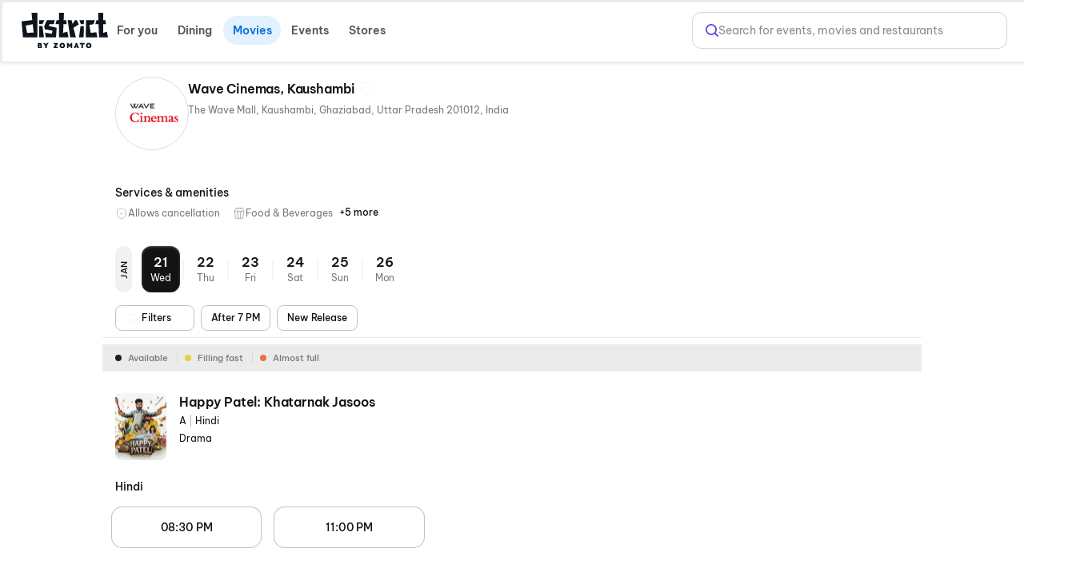

--- FILE ---
content_type: text/html; charset=utf-8
request_url: https://www.district.in/movies/wave-kaushambi-in-ghaziabad-CD1041051
body_size: 20844
content:
<!DOCTYPE html><html lang="en"><head><meta charSet="utf-8"/><meta name="viewport" content="width=device-width,initial-scale=1,minimum-scale=1,maximum-scale=1,user-scalable=no,viewport-fit=cover"/><title>Wave Cinemas, Kaushambi in Ghaziabad - Showtimes &amp; Tickets | District</title><meta name="og:title" property="og:title" content="Wave Cinemas, Kaushambi in Ghaziabad - Showtimes &amp; Tickets | District"/><meta name="og:url" property="og:url" content="https://www.district.in/movies/wave-kaushambi-in-ghaziabad-CD1041051"/><meta name="description" content="Catch the latest films at Wave Cinemas, Kaushambi in Ghaziabad. Check showtimes, details and secure your tickets now for a top-tier cinema experience on District.in"/><meta name="og:description" content="Catch the latest films at Wave Cinemas, Kaushambi in Ghaziabad. Check showtimes, details and secure your tickets now for a top-tier cinema experience on District.in"/><link rel="canonical" href="https://www.district.in/movies/wave-kaushambi-in-ghaziabad-CD1041051"/><meta name="ROBOTS" content="INDEX, FOLLOW"/><meta name="next-head-count" content="9"/><script>console.log("District by Zomato - production")</script><meta http-equiv="Content-Type" content="text/html; charset=utf-8"/><meta http-equiv="Cache-Control" content="no-cache, no-store, must-revalidate"/><meta name="viewport" content="width=device-width,initial-scale=1,minimum-scale=1,maximum-scale=1,user-scalable=no,viewport-fit=cover"/><meta name="apple-mobile-web-app-capable" content="yes"/><meta property="og:title" content="District by Zomato - Movies, Events, Dining, Sports, Concerts"/><meta property="og:description" content="Discover everything happening around you - movies, events, dining, sports, and concerts. Download the District app now for real-time updates and more."/><meta property="og:url" content="https://www.district.in/"/><meta property="og:type" content="website"/><meta property="og:image" content="https://b.zmtcdn.com/data/edition_assets/1731516000703.png"/><meta property="og:site_name" content="District by Zomato"/><meta name="twitter:card" content="summary_large_image"/><meta name="twitter:title" content="District by Zomato - Movies, Events, Dining, Sports, Concerts"/><meta name="twitter:description" content="Discover everything happening around you - movies, events, dining, sports, and concerts. Download the District app now for real-time updates and more."/><meta name="twitter:image" content="https://b.zmtcdn.com/data/edition_assets/1731516000703.png"/><link rel="icon" href="https://www.district.in/favicon.ico"/><script>
									window.dataLayer = window.dataLayer || [];
									window.dataLayer.push({
										'user_id': null,
									});
								</script><script id="gtm-script">(function(w,d,s,l,i){w[l]=w[l]||[];w[l].push({'gtm.start':
	new Date().getTime(),event:'gtm.js'});var f=d.getElementsByTagName(s)[0],
	j=d.createElement(s),dl=l!='dataLayer'?'&l='+l:'';j.async=true;j.src=
	'https://www.googletagmanager.com/gtm.js?id='+i+dl;f.parentNode.insertBefore(j,f);
	})(window,document,'script','dataLayer','GTM-KLJ33WDM');</script><script id="facebook-pixel">!function(f,b,e,v,n,t,s)
	{if(f.fbq)return;n=f.fbq=function(){n.callMethod?
	n.callMethod.apply(n,arguments):n.queue.push(arguments)};
	if(!f._fbq)f._fbq=n;n.push=n;n.loaded=!0;n.version='2.0';
	n.queue=[];t=b.createElement(e);t.async=!0;
	t.src=v;s=b.getElementsByTagName(e)[0];
	s.parentNode.insertBefore(t,s)}(window, document,'script',
	'https://connect.facebook.net/en_US/fbevents.js');
	fbq('init', '24259333643695423');
	fbq('track', 'PageView');</script><script>(function() {
	let storageSupported = true;
	if(typeof window !== 'undefined'){
		storageSupported = navigator?.cookieEnabled;
		if (!storageSupported) {
			Object.defineProperty(window, 'localStorage', {value: {
			  _data       : {},
			  setItem     : function(id, val) { return this._data[id] = String(val); },
			  getItem     : function(id) { return this._data.hasOwnProperty(id) ? this._data[id] : undefined; },
			  removeItem  : function(id) { return delete this._data[id]; },
			  clear       : function() { return this._data = {}; }
			} });
			Object.defineProperty(window, 'sessionStorage', {value: {
			  _data       : {},
			  setItem     : function(id, val) { return this._data[id] = String(val); },
			  getItem     : function(id) { return this._data.hasOwnProperty(id) ? this._data[id] : undefined; },
			  removeItem  : function(id) { return delete this._data[id]; },
			  clear       : function() { return this._data = {}; }
			} });	
		  }
	}
	
})()</script><link data-next-font="" rel="preconnect" href="/" crossorigin="anonymous"/><link rel="preload" href="https://cdn.district.in/movies-web/_next/static/css/dfd467b1b6a3cee2.css" as="style"/><link rel="stylesheet" href="https://cdn.district.in/movies-web/_next/static/css/dfd467b1b6a3cee2.css" data-n-g=""/><link rel="preload" href="https://cdn.district.in/movies-web/_next/static/css/9f275e1ec873df5e.css" as="style"/><link rel="stylesheet" href="https://cdn.district.in/movies-web/_next/static/css/9f275e1ec873df5e.css" data-n-p=""/><link rel="preload" href="https://cdn.district.in/movies-web/_next/static/css/62fde61de34c3f3f.css" as="style"/><link rel="stylesheet" href="https://cdn.district.in/movies-web/_next/static/css/62fde61de34c3f3f.css" data-n-p=""/><link rel="preload" href="https://cdn.district.in/movies-web/_next/static/css/d1823d1d70e2420e.css" as="style"/><link rel="stylesheet" href="https://cdn.district.in/movies-web/_next/static/css/d1823d1d70e2420e.css" data-n-p=""/><link rel="preload" href="https://cdn.district.in/movies-web/_next/static/css/73922e80446411fb.css" as="style"/><link rel="stylesheet" href="https://cdn.district.in/movies-web/_next/static/css/73922e80446411fb.css" data-n-p=""/><link rel="preload" href="https://cdn.district.in/movies-web/_next/static/css/f4f1e6ddde536aee.css" as="style"/><link rel="stylesheet" href="https://cdn.district.in/movies-web/_next/static/css/f4f1e6ddde536aee.css" data-n-p=""/><link rel="preload" href="https://cdn.district.in/movies-web/_next/static/css/d69e4e05fe5c407c.css" as="style"/><link rel="stylesheet" href="https://cdn.district.in/movies-web/_next/static/css/d69e4e05fe5c407c.css" data-n-p=""/><noscript data-n-css=""></noscript><script defer="" nomodule="" src="https://cdn.district.in/movies-web/_next/static/chunks/polyfills-42372ed130431b0a.js"></script><script src="https://cdn.district.in/movies-web/_next/static/chunks/webpack-23de8e2cfcf524e4.js" defer=""></script><script src="https://cdn.district.in/movies-web/_next/static/chunks/framework-6603b6fce1ea64cf.js" defer=""></script><script src="https://cdn.district.in/movies-web/_next/static/chunks/main-dc3dae42fbd52c97.js" defer=""></script><script src="https://cdn.district.in/movies-web/_next/static/chunks/datadog-21fe86607f5a4992.js" defer=""></script><script src="https://cdn.district.in/movies-web/_next/static/chunks/pages/_app-c7abde68b0156413.js" defer=""></script><script src="https://cdn.district.in/movies-web/_next/static/chunks/3975-82058f6255d44b62.js" defer=""></script><script src="https://cdn.district.in/movies-web/_next/static/chunks/144-9824562d20524786.js" defer=""></script><script src="https://cdn.district.in/movies-web/_next/static/chunks/2761-d05baf4b1cde663e.js" defer=""></script><script src="https://cdn.district.in/movies-web/_next/static/chunks/2768-97b8a22738a61d8d.js" defer=""></script><script src="https://cdn.district.in/movies-web/_next/static/chunks/5630-16bd521cbcc2c096.js" defer=""></script><script src="https://cdn.district.in/movies-web/_next/static/chunks/3689-494349ffb7791496.js" defer=""></script><script src="https://cdn.district.in/movies-web/_next/static/chunks/9980-3cfbce6c69e66dab.js" defer=""></script><script src="https://cdn.district.in/movies-web/_next/static/chunks/4448-8fc07a4fc8c8a31e.js" defer=""></script><script src="https://cdn.district.in/movies-web/_next/static/chunks/7276-3186635ff88811a4.js" defer=""></script><script src="https://cdn.district.in/movies-web/_next/static/chunks/809-823e3b0802295f13.js" defer=""></script><script src="https://cdn.district.in/movies-web/_next/static/chunks/6737-33bb8e00de7cab89.js" defer=""></script><script src="https://cdn.district.in/movies-web/_next/static/chunks/4447-f2f744567eeb5347.js" defer=""></script><script src="https://cdn.district.in/movies-web/_next/static/chunks/4356-154a1f3ba2eab01d.js" defer=""></script><script src="https://cdn.district.in/movies-web/_next/static/chunks/4289-d3bc7c8db3eccbcd.js" defer=""></script><script src="https://cdn.district.in/movies-web/_next/static/chunks/8398-f7679fa852fa3ee5.js" defer=""></script><script src="https://cdn.district.in/movies-web/_next/static/chunks/4747-6cad4ff00791b9fb.js" defer=""></script><script src="https://cdn.district.in/movies-web/_next/static/chunks/pages/%5Bslug%5D-3d3c150c19a42cb2.js" defer=""></script><script src="https://cdn.district.in/movies-web/_next/static/Fxz6SLzuWE5ombVcZOnF9/_buildManifest.js" defer=""></script><script src="https://cdn.district.in/movies-web/_next/static/Fxz6SLzuWE5ombVcZOnF9/_ssgManifest.js" defer=""></script>
<script>(window.BOOMR_mq=window.BOOMR_mq||[]).push(["addVar",{"rua.upush":"false","rua.cpush":"false","rua.upre":"false","rua.cpre":"false","rua.uprl":"false","rua.cprl":"false","rua.cprf":"false","rua.trans":"SJ-e4f39f71-422a-4585-8b56-bed25dade197","rua.cook":"true","rua.ims":"false","rua.ufprl":"false","rua.cfprl":"false","rua.isuxp":"false","rua.texp":"norulematch","rua.ceh":"false","rua.ueh":"false","rua.ieh.st":"0"}]);</script>
                              <script>!function(e){var n="https://s.go-mpulse.net/boomerang/";if("False"=="True")e.BOOMR_config=e.BOOMR_config||{},e.BOOMR_config.PageParams=e.BOOMR_config.PageParams||{},e.BOOMR_config.PageParams.pci=!0,n="https://s2.go-mpulse.net/boomerang/";if(window.BOOMR_API_key="PU9VH-9J9WU-E7JC7-XGA2N-J95NV",function(){function e(){if(!o){var e=document.createElement("script");e.id="boomr-scr-as",e.src=window.BOOMR.url,e.async=!0,i.parentNode.appendChild(e),o=!0}}function t(e){o=!0;var n,t,a,r,d=document,O=window;if(window.BOOMR.snippetMethod=e?"if":"i",t=function(e,n){var t=d.createElement("script");t.id=n||"boomr-if-as",t.src=window.BOOMR.url,BOOMR_lstart=(new Date).getTime(),e=e||d.body,e.appendChild(t)},!window.addEventListener&&window.attachEvent&&navigator.userAgent.match(/MSIE [67]\./))return window.BOOMR.snippetMethod="s",void t(i.parentNode,"boomr-async");a=document.createElement("IFRAME"),a.src="about:blank",a.title="",a.role="presentation",a.loading="eager",r=(a.frameElement||a).style,r.width=0,r.height=0,r.border=0,r.display="none",i.parentNode.appendChild(a);try{O=a.contentWindow,d=O.document.open()}catch(_){n=document.domain,a.src="javascript:var d=document.open();d.domain='"+n+"';void(0);",O=a.contentWindow,d=O.document.open()}if(n)d._boomrl=function(){this.domain=n,t()},d.write("<bo"+"dy onload='document._boomrl();'>");else if(O._boomrl=function(){t()},O.addEventListener)O.addEventListener("load",O._boomrl,!1);else if(O.attachEvent)O.attachEvent("onload",O._boomrl);d.close()}function a(e){window.BOOMR_onload=e&&e.timeStamp||(new Date).getTime()}if(!window.BOOMR||!window.BOOMR.version&&!window.BOOMR.snippetExecuted){window.BOOMR=window.BOOMR||{},window.BOOMR.snippetStart=(new Date).getTime(),window.BOOMR.snippetExecuted=!0,window.BOOMR.snippetVersion=12,window.BOOMR.url=n+"PU9VH-9J9WU-E7JC7-XGA2N-J95NV";var i=document.currentScript||document.getElementsByTagName("script")[0],o=!1,r=document.createElement("link");if(r.relList&&"function"==typeof r.relList.supports&&r.relList.supports("preload")&&"as"in r)window.BOOMR.snippetMethod="p",r.href=window.BOOMR.url,r.rel="preload",r.as="script",r.addEventListener("load",e),r.addEventListener("error",function(){t(!0)}),setTimeout(function(){if(!o)t(!0)},3e3),BOOMR_lstart=(new Date).getTime(),i.parentNode.appendChild(r);else t(!1);if(window.addEventListener)window.addEventListener("load",a,!1);else if(window.attachEvent)window.attachEvent("onload",a)}}(),"".length>0)if(e&&"performance"in e&&e.performance&&"function"==typeof e.performance.setResourceTimingBufferSize)e.performance.setResourceTimingBufferSize();!function(){if(BOOMR=e.BOOMR||{},BOOMR.plugins=BOOMR.plugins||{},!BOOMR.plugins.AK){var n="false"=="true"?1:0,t="cookiepresent",a="ami3zxyxibya22lqz62a-f-918fb019a-clientnsv4-s.akamaihd.net",i="false"=="true"?2:1,o={"ak.v":"39","ak.cp":"1710339","ak.ai":parseInt("1107020",10),"ak.ol":"0","ak.cr":8,"ak.ipv":4,"ak.proto":"h2","ak.rid":"4633791b","ak.r":42170,"ak.a2":n,"ak.m":"dsca","ak.n":"essl","ak.bpcip":"3.17.188.0","ak.cport":35946,"ak.gh":"23.52.43.8","ak.quicv":"","ak.tlsv":"tls1.3","ak.0rtt":"","ak.0rtt.ed":"","ak.csrc":"-","ak.acc":"","ak.t":"1769000884","ak.ak":"hOBiQwZUYzCg5VSAfCLimQ==Dh2571ifXh5e0si37NRNCsPJiVSSbQrFGIazHH3DYdho/RN/5z4WkPKnfyCCRaTxzFCvP5FEqPgXyU3RTlV8RdjvD1Smfpm8ouj0VtQFI0C1OEG9hL4ARnixq5AaJnz2NKOVAuyyp6yi7/iOV9HcW/Vc4cZdbUV4Q5KXQhMJiJNw//Ajh+5mZYlvzKLSaxNQ22/BY5ERqEK5GF1XQlc6FK1038v9lIdvMcwAbBzIysXiCv7cOqoK7uEoV7et4sTeSt7+SSE+2ukB2hiDGW344dKhp5dcl/quHvCwqNinWNSDwb0YGnG0xCaHbDvZTJwkZMZO+aaVar7AAuBHy7brIZRBWKR4yVqCwIF2mEEgxQlTrLDupAiA7RwQD6Hiq96hzNKr2khhh15M5rKV0mjk9brqP9lCvblmzvMT89UilD4=","ak.pv":"101","ak.dpoabenc":"","ak.tf":i};if(""!==t)o["ak.ruds"]=t;var r={i:!1,av:function(n){var t="http.initiator";if(n&&(!n[t]||"spa_hard"===n[t]))o["ak.feo"]=void 0!==e.aFeoApplied?1:0,BOOMR.addVar(o)},rv:function(){var e=["ak.bpcip","ak.cport","ak.cr","ak.csrc","ak.gh","ak.ipv","ak.m","ak.n","ak.ol","ak.proto","ak.quicv","ak.tlsv","ak.0rtt","ak.0rtt.ed","ak.r","ak.acc","ak.t","ak.tf"];BOOMR.removeVar(e)}};BOOMR.plugins.AK={akVars:o,akDNSPreFetchDomain:a,init:function(){if(!r.i){var e=BOOMR.subscribe;e("before_beacon",r.av,null,null),e("onbeacon",r.rv,null,null),r.i=!0}return this},is_complete:function(){return!0}}}}()}(window);</script></head><body><div id="__next"><main class="WebWrapper_main__8ssuu" id="mainScrollDiv"><div class="WebWrapper_header__L8Ehw"><div class="WebWrapper_desktopHeader__EiRXn"><div class="dds-w-full dds-bg-primary dds-pt-2 xl:dds-pb-3 md:dds-py-2 md:dds-sticky md:dds-top-0 md:dds-left-0 md:dds-z-[40] lg:dds-border-b lg:dds-border-solid lg:dds-border-subtle lg:dds-pb-3 lg:dds-shadow-[0px_1px_4px_0px_#0000001F]" id="master-header"><div class="dds-px-3 md:dds-px-6 dds-flex dds-flex-col xl:dds-flex-row  dds-gap-0 dds-items-center md:dds-min-h-[54px]"><div class="dds-flex dds-w-full dds-h-full dds-items-center dds-gap-[2%] "><div class="dds-flex dds-flex dds-flex-none dds-items-center"><div class="dds-flex  md:dds-flex dds-items-center"><a href="/" class="dds-flex dds-items-center"><img alt="app-store" src="https://b.zmtcdn.com/data/edition_assets/17466982242413.svg" width="108" class="cursor-pointer" style="filter:invert(1)"/></a>  </div></div><div class="dds-flex dds-flex-1 dds-justify-between dds-gap-3 "><div class="dds-hidden lg:dds-flex dds-items-center"><div class="dds-grid dds-grid-cols-[repeat(auto-fit,_minmax(0,_1fr))] md:dds-flex md:dds-items-center dds-w-full md:dds-justify-between md:dds-gap-4 dds-gap-2" style="overscroll-behavior:none"><a href="/" class="md:dds-px-2 dds-py-2 dds-flex dds-flex-col dds-gap-1 dds-rounded-lg dds-justify-center dds-items-center sm:dds-rounded-full dds-font-semibold dds-text-base dds-cursor-pointer md:dds-min-w-[72px] dds-transition-all dds-duration-200 dds-ease-in-out dds-shadow-none dds-no-underline dds-shimmer-overlay" style="background-color:transparent;color:#545459;box-sizing:border-box"><svg class="sm:dds-hidden dds-transition-all dds-duration-200 dds-ease-in-out dds-w-5 dds-h-5" width="25" height="22" viewBox="0 0 25 22" fill="none" xmlns="http://www.w3.org/2000/svg"><path d="M24.5008 13.625C24.5008 13.8571 24.4086 14.0796 24.2445 14.2437C24.0805 14.4078 23.8579 14.5 23.6258 14.5H21.8758V16.25C21.8758 16.4821 21.7836 16.7046 21.6195 16.8687C21.4555 17.0328 21.2329 17.125 21.0008 17.125C20.7688 17.125 20.5462 17.0328 20.3821 16.8687C20.218 16.7046 20.1258 16.4821 20.1258 16.25V14.5H18.3758C18.1438 14.5 17.9212 14.4078 17.7571 14.2437C17.593 14.0796 17.5008 13.8571 17.5008 13.625C17.5008 13.3929 17.593 13.1704 17.7571 13.0063C17.9212 12.8422 18.1438 12.75 18.3758 12.75H20.1258V11C20.1258 10.7679 20.218 10.5454 20.3821 10.3813C20.5462 10.2172 20.7688 10.125 21.0008 10.125C21.2329 10.125 21.4555 10.2172 21.6195 10.3813C21.7836 10.5454 21.8758 10.7679 21.8758 11V12.75H23.6258C23.8579 12.75 24.0805 12.8422 24.2445 13.0063C24.4086 13.1704 24.5008 13.3929 24.5008 13.625ZM3.50083 4.875H5.25083V6.625C5.25083 6.85706 5.34302 7.07962 5.50711 7.24372C5.67121 7.40781 5.89376 7.5 6.12583 7.5C6.35789 7.5 6.58045 7.40781 6.74455 7.24372C6.90864 7.07962 7.00083 6.85706 7.00083 6.625V4.875H8.75083C8.98289 4.875 9.20545 4.78281 9.36955 4.61872C9.53364 4.45462 9.62583 4.23206 9.62583 4C9.62583 3.76794 9.53364 3.54538 9.36955 3.38128C9.20545 3.21719 8.98289 3.125 8.75083 3.125H7.00083V1.375C7.00083 1.14294 6.90864 0.920376 6.74455 0.756282C6.58045 0.592187 6.35789 0.5 6.12583 0.5C5.89376 0.5 5.67121 0.592187 5.50711 0.756282C5.34302 0.920376 5.25083 1.14294 5.25083 1.375V3.125H3.50083C3.26876 3.125 3.04621 3.21719 2.88211 3.38128C2.71802 3.54538 2.62583 3.76794 2.62583 4C2.62583 4.23206 2.71802 4.45462 2.88211 4.61872C3.04621 4.78281 3.26876 4.875 3.50083 4.875ZM17.5008 18H16.6258V17.125C16.6258 16.8929 16.5336 16.6704 16.3695 16.5063C16.2055 16.3422 15.9829 16.25 15.7508 16.25C15.5188 16.25 15.2962 16.3422 15.1321 16.5063C14.968 16.6704 14.8758 16.8929 14.8758 17.125V18H14.0008C13.7688 18 13.5462 18.0922 13.3821 18.2563C13.218 18.4204 13.1258 18.6429 13.1258 18.875C13.1258 19.1071 13.218 19.3296 13.3821 19.4937C13.5462 19.6578 13.7688 19.75 14.0008 19.75H14.8758V20.625C14.8758 20.8571 14.968 21.0796 15.1321 21.2437C15.2962 21.4078 15.5188 21.5 15.7508 21.5C15.9829 21.5 16.2055 21.4078 16.3695 21.2437C16.5336 21.0796 16.6258 20.8571 16.6258 20.625V19.75H17.5008C17.7329 19.75 17.9555 19.6578 18.1195 19.4937C18.2836 19.3296 18.3758 19.1071 18.3758 18.875C18.3758 18.6429 18.2836 18.4204 18.1195 18.2563C17.9555 18.0922 17.7329 18 17.5008 18ZM21.3629 5.75L6.12583 20.987C5.79767 21.315 5.35273 21.4992 4.8888 21.4992C4.42487 21.4992 3.97992 21.315 3.65177 20.987L1.3877 18.7252C1.22516 18.5626 1.09622 18.3697 1.00825 18.1574C0.920278 17.945 0.875 17.7174 0.875 17.4876C0.875 17.2577 0.920278 17.0301 1.00825 16.8178C1.09622 16.6054 1.22516 16.4125 1.3877 16.25L16.6258 1.01297C16.7883 0.850424 16.9813 0.721484 17.1936 0.633514C17.406 0.545543 17.6336 0.500265 17.8634 0.500265C18.0933 0.500265 18.3209 0.545543 18.5332 0.633514C18.7455 0.721484 18.9385 0.850424 19.101 1.01297L21.3629 3.27484C21.5254 3.43735 21.6543 3.63029 21.7423 3.84263C21.8303 4.05498 21.8756 4.28257 21.8756 4.51242C21.8756 4.74227 21.8303 4.96986 21.7423 5.18221C21.6543 5.39456 21.5254 5.58749 21.3629 5.75ZM15.3877 9.25L13.1258 6.98703L2.62583 17.487L4.8877 19.75L15.3877 9.25ZM20.1258 4.51297L17.8629 2.25L14.3629 5.75L16.6258 8.01297L20.1258 4.51297Z" fill="currentColor"></path></svg>For you</a><a href="/dining/" class="md:dds-px-2 dds-py-2 dds-flex dds-flex-col dds-gap-1 dds-rounded-lg dds-justify-center dds-items-center sm:dds-rounded-full dds-font-semibold dds-text-base dds-cursor-pointer md:dds-min-w-[72px] dds-transition-all dds-duration-200 dds-ease-in-out dds-shadow-none dds-no-underline dds-shimmer-overlay" style="background-color:transparent;color:#545459;box-sizing:border-box"><svg class="sm:dds-hidden dds-transition-all dds-duration-200 dds-ease-in-out dds-w-5 dds-h-5" width="21" height="23" viewBox="0 0 21 23" fill="none" xmlns="http://www.w3.org/2000/svg"><path d="M4.75001 6.62504V1.37504C4.75001 1.14297 4.8422 0.920412 5.00629 0.756318C5.17038 0.592224 5.39294 0.500036 5.62501 0.500036C5.85707 0.500036 6.07963 0.592224 6.24373 0.756318C6.40782 0.920412 6.50001 1.14297 6.50001 1.37504V6.62504C6.50001 6.8571 6.40782 7.07966 6.24373 7.24375C6.07963 7.40785 5.85707 7.50004 5.62501 7.50004C5.39294 7.50004 5.17038 7.40785 5.00629 7.24375C4.8422 7.07966 4.75001 6.8571 4.75001 6.62504ZM20.5 1.37504V21.5C20.5 21.7321 20.4078 21.9547 20.2437 22.1188C20.0796 22.2828 19.8571 22.375 19.625 22.375C19.3929 22.375 19.1704 22.2828 19.0063 22.1188C18.8422 21.9547 18.75 21.7321 18.75 21.5V16.25H13.5C13.2679 16.25 13.0454 16.1578 12.8813 15.9938C12.7172 15.8297 12.625 15.6071 12.625 15.375C12.6656 13.2791 12.9304 11.1934 13.4147 9.15379C14.4844 4.72519 16.5122 1.75676 19.2805 0.57113C19.4135 0.514135 19.5586 0.491039 19.7028 0.503913C19.847 0.516786 19.9857 0.565225 20.1066 0.644891C20.2274 0.724557 20.3266 0.832961 20.3953 0.960388C20.464 1.08782 20.4999 1.23029 20.5 1.37504ZM18.75 2.89535C15.2314 5.58269 14.5424 12.1288 14.4078 14.5H18.75V2.89535ZM9.98798 1.23176C9.97084 1.11686 9.931 1.00653 9.87077 0.907197C9.81055 0.807864 9.73114 0.721517 9.6372 0.653193C9.54325 0.584869 9.43664 0.535935 9.32358 0.509246C9.21052 0.482558 9.09328 0.478648 8.9787 0.497745C8.86412 0.516843 8.75448 0.558565 8.65619 0.620478C8.5579 0.682391 8.47293 0.763256 8.40622 0.858357C8.33951 0.953457 8.2924 1.06089 8.26765 1.17438C8.24289 1.28788 8.24099 1.40517 8.26204 1.51941L9.12501 6.69394C9.12501 7.6222 8.75626 8.51244 8.09988 9.16882C7.4435 9.82519 6.55327 10.1939 5.62501 10.1939C4.69675 10.1939 3.80651 9.82519 3.15013 9.16882C2.49376 8.51244 2.12501 7.6222 2.12501 6.69394L2.98688 1.51941C3.00794 1.40517 3.00603 1.28788 2.98127 1.17438C2.95652 1.06089 2.90942 0.953457 2.84271 0.858357C2.776 0.763256 2.69102 0.682391 2.59273 0.620478C2.49444 0.558565 2.3848 0.516843 2.27022 0.497745C2.15564 0.478648 2.0384 0.482558 1.92534 0.509246C1.81228 0.535935 1.70567 0.584869 1.61173 0.653193C1.51778 0.721517 1.43838 0.807864 1.37815 0.907197C1.31793 1.00653 1.27808 1.11686 1.26095 1.23176L0.385946 6.48176C0.378459 6.52914 0.374802 6.57706 0.375008 6.62504C0.376757 7.86514 0.816794 9.06471 1.61736 10.0118C2.41793 10.9589 3.5275 11.5925 4.75001 11.8007V21.5C4.75001 21.7321 4.8422 21.9547 5.00629 22.1188C5.17038 22.2828 5.39294 22.375 5.62501 22.375C5.85707 22.375 6.07963 22.2828 6.24373 22.1188C6.40782 21.9547 6.50001 21.7321 6.50001 21.5V11.8007C7.72251 11.5925 8.83208 10.9589 9.63265 10.0118C10.4332 9.06471 10.8733 7.86514 10.875 6.62504C10.8749 6.57703 10.8708 6.52912 10.863 6.48176L9.98798 1.23176Z" fill="currentColor"></path></svg>Dining</a><a href="/movies/" class="md:dds-px-2 dds-py-2 dds-flex dds-flex-col dds-gap-1 dds-rounded-lg dds-justify-center dds-items-center sm:dds-rounded-full dds-font-semibold dds-text-base dds-cursor-pointer md:dds-min-w-[72px] dds-transition-all dds-duration-200 dds-ease-in-out dds-shadow-none dds-no-underline dds-shimmer-overlay" style="background-color:#E2F1FE;color:#0B70D5;box-sizing:border-box"><svg class="sm:dds-hidden dds-transition-all dds-duration-200 dds-ease-in-out dds-w-5 dds-h-5" width="23" height="22" viewBox="0 0 23 22" fill="none" xmlns="http://www.w3.org/2000/svg"><path d="M21.7512 9.37508H9.29232L21.095 6.25899C21.2067 6.22955 21.3115 6.17828 21.4033 6.10813C21.4951 6.03799 21.5721 5.95036 21.6298 5.8503C21.6876 5.75024 21.725 5.63973 21.7398 5.52516C21.7546 5.41058 21.7466 5.2942 21.7162 5.18273L20.8237 1.90148C20.7009 1.46003 20.4091 1.08474 20.0115 0.856894C19.614 0.629044 19.1427 0.566979 18.6997 0.684141L2.04295 5.08102C1.82117 5.13859 1.6131 5.23983 1.43092 5.3788C1.24875 5.51778 1.09614 5.6917 0.982009 5.89039C0.867246 6.08664 0.7931 6.30396 0.763977 6.52943C0.734854 6.7549 0.751347 6.98392 0.812478 7.20289L1.62623 10.202C1.62623 10.2173 1.62623 10.2337 1.62623 10.2501V19.8751C1.62623 20.3392 1.8106 20.7843 2.13879 21.1125C2.46698 21.4407 2.9121 21.6251 3.37623 21.6251H20.8762C21.3404 21.6251 21.7855 21.4407 22.1137 21.1125C22.4419 20.7843 22.6262 20.3392 22.6262 19.8751V10.2501C22.6262 10.018 22.534 9.79545 22.3699 9.63136C22.2059 9.46727 21.9833 9.37508 21.7512 9.37508ZM19.1437 2.37508L19.8 4.78898L17.3259 5.44523L14.2503 3.66898L19.1437 2.37508ZM11.8495 4.30008L14.9251 6.07633L10.8848 7.14273L7.8092 5.36867L11.8495 4.30008ZM3.16513 9.18039L2.50888 6.76539L5.40732 5.99977L8.48295 7.7782L3.16513 9.18039ZM20.8762 19.8751H3.37623V11.1251H20.8762V19.8751Z" fill="currentColor"></path></svg>Movies</a><a href="/events/" class="md:dds-px-2 dds-py-2 dds-flex dds-flex-col dds-gap-1 dds-rounded-lg dds-justify-center dds-items-center sm:dds-rounded-full dds-font-semibold dds-text-base dds-cursor-pointer md:dds-min-w-[72px] dds-transition-all dds-duration-200 dds-ease-in-out dds-shadow-none dds-no-underline dds-shimmer-overlay" style="background-color:transparent;color:#545459;box-sizing:border-box"><svg class="sm:dds-hidden dds-transition-all dds-duration-200 dds-ease-in-out dds-w-5 dds-h-5" width="25" height="25" viewBox="0 0 25 25" fill="none" xmlns="http://www.w3.org/2000/svg"><path fill-rule="evenodd" clip-rule="evenodd" d="M20.419 0.244264L24.5925 4.41784C24.67 4.49539 24.7315 4.58745 24.7734 4.68875C24.8153 4.79005 24.8368 4.89862 24.8368 5.00825C24.8367 5.11788 24.8151 5.22642 24.7731 5.32769C24.7311 5.42895 24.6696 5.52095 24.592 5.59844C24.5145 5.67592 24.4224 5.73737 24.3211 5.77928C24.2198 5.82119 24.1112 5.84274 24.0016 5.84269C23.892 5.84264 23.7834 5.821 23.6822 5.779C23.5809 5.737 23.4889 5.67547 23.4114 5.59792L23.1673 5.35376L17.5107 10.9004C18.7482 13.2762 18.6449 15.941 17.0328 17.5541C16.6056 17.9801 16.0952 18.3136 15.5335 18.5338C15.3806 18.6011 15.2507 18.7114 15.1596 18.8513C15.0684 18.9912 15.0199 19.1546 15.0201 19.3216C14.969 20.8439 14.4233 22.1659 13.4436 23.1456C12.4075 24.1817 10.9978 24.7274 9.39936 24.7274C9.0466 24.7254 8.69443 24.6982 8.34553 24.646C6.39856 24.3685 4.47767 23.3553 2.91989 21.8059C1.3621 20.2565 0.353137 18.3314 0.0755948 16.3876C-0.210295 14.3561 0.319749 12.5427 1.58017 11.2791C2.55991 10.2994 3.88189 9.75367 5.4042 9.70254C5.57083 9.70298 5.73399 9.65499 5.87385 9.56441C6.0137 9.47382 6.12423 9.34455 6.19197 9.19232C6.41256 8.63078 6.74602 8.12048 7.17171 7.69296C8.7848 6.08092 11.4475 5.97763 13.8254 7.21509L19.483 1.66954L19.2389 1.42539C19.0823 1.2689 18.9942 1.0566 18.9941 0.835194C18.994 0.613789 19.0819 0.401413 19.2384 0.244786C19.3949 0.0881597 19.6072 0.000112942 19.8286 1.5102e-05C20.05 -8.27384e-05 20.2623 0.0877764 20.419 0.244264ZM14.9241 16.9813C15.274 16.845 15.5919 16.6379 15.858 16.373C16.8461 15.3796 16.9441 13.7415 16.2638 12.1462L14.1687 14.2413C14.0998 14.8667 13.8557 15.46 13.4643 15.9527C13.0729 16.4453 12.5503 16.8174 11.9567 17.026C11.363 17.2345 10.7225 17.2711 10.109 17.1315C9.49548 16.9919 8.9339 16.6817 8.48898 16.2368C8.04406 15.7919 7.73391 15.2303 7.59429 14.6168C7.45467 14.0033 7.49125 13.3628 7.69982 12.7691C7.90838 12.1755 8.28045 11.6529 8.77313 11.2615C9.26581 10.8701 9.85906 10.6259 10.4845 10.5571L12.5796 8.45673C11.9501 8.17921 11.2715 8.03056 10.5836 8.01955C9.70925 8.01955 8.92566 8.295 8.35284 8.86782C8.08731 9.1354 7.88018 9.45516 7.74454 9.80688C7.55742 10.2617 7.24166 10.6521 6.83596 10.9301C6.43026 11.2081 5.95225 11.3616 5.46055 11.372C4.36916 11.4106 3.43532 11.7893 2.76025 12.4623C1.88067 13.3429 1.51965 14.6524 1.72833 16.1518C1.95475 17.7367 2.79572 19.3299 4.09579 20.63C5.39586 21.9301 6.98912 22.771 8.58134 22.9975C10.0797 23.2124 11.3902 22.8451 12.2708 21.9655C12.9417 21.2905 13.3215 20.3566 13.359 19.2652C13.3696 18.7736 13.5233 18.2957 13.8013 17.8901C14.0793 17.4844 14.4695 17.1686 14.9241 16.9813ZM15.3916 10.6625C15.2 10.4152 14.9934 10.18 14.7728 9.95817H14.7676C14.5475 9.73747 14.314 9.53049 14.0685 9.3384L12.4596 10.9484C13.0169 11.2553 13.4757 11.7141 13.7827 12.2714L15.3916 10.6625ZM12.0301 12.6956C11.7171 12.3826 11.2924 12.2067 10.8497 12.2067C10.5195 12.2067 10.1967 12.3046 9.92219 12.488C9.64765 12.6715 9.43368 12.9322 9.30732 13.2372C9.18097 13.5423 9.14791 13.878 9.21232 14.2018C9.27674 14.5256 9.43574 14.8231 9.66921 15.0566C9.90269 15.2901 10.2001 15.4491 10.524 15.5135C10.8478 15.5779 11.1835 15.5448 11.4885 15.4185C11.7936 15.2921 12.0543 15.0781 12.2378 14.8036C12.4212 14.5291 12.5191 14.2063 12.5191 13.8761C12.5191 13.4334 12.3432 13.0087 12.0301 12.6956ZM9.11718 19.3983C9.07518 19.297 9.01365 19.205 8.93609 19.1275L5.59828 15.7897C5.44179 15.6331 5.22949 15.545 5.00808 15.5449C4.78668 15.5448 4.5743 15.6327 4.41768 15.7892C4.26105 15.9457 4.173 16.158 4.17291 16.3794C4.17281 16.6008 4.26067 16.8131 4.41715 16.9698L7.75601 20.3086C7.83357 20.3861 7.92562 20.4476 8.02693 20.4895C8.12823 20.5314 8.23679 20.5529 8.34642 20.5529C8.45605 20.5528 8.5646 20.5312 8.66586 20.4892C8.76713 20.4472 8.85913 20.3857 8.93661 20.3081C9.0141 20.2306 9.07555 20.1385 9.11746 20.0372C9.15937 19.9359 9.18091 19.8273 9.18086 19.7177C9.18081 19.6081 9.15917 19.4995 9.11718 19.3983ZM15.2497 8.1531C15.4926 8.34963 15.7253 8.55859 15.9467 8.77914L15.9477 8.77809C16.1682 8.99948 16.3772 9.23212 16.5737 9.47508L19.411 6.74878L21.9872 4.17368L20.6631 2.84962L18.088 5.42576L15.2497 8.1531Z" fill="currentColor"></path></svg>Events</a><a href="/stores/" class="md:dds-px-2 dds-py-2 dds-flex dds-flex-col dds-gap-1 dds-rounded-lg dds-justify-center dds-items-center sm:dds-rounded-full dds-font-semibold dds-text-base dds-cursor-pointer md:dds-min-w-[72px] dds-transition-all dds-duration-200 dds-ease-in-out dds-shadow-none dds-no-underline dds-shimmer-overlay" style="background-color:transparent;color:#545459;box-sizing:border-box"><svg xmlns="http://www.w3.org/2000/svg" width="24" height="24" viewBox="0 0 24 24" fill="none" stroke="currentColor" stroke-width="2" stroke-linecap="round" stroke-linejoin="round" class="sm:dds-hidden dds-transition-all dds-duration-200 dds-ease-in-out dds-w-5 dds-h-5"><path d="M16 10a4 4 0 0 1-8 0"></path><path d="M3.103 6.034h17.794"></path><path d="M3.4 5.467a2 2 0 0 0-.4 1.2V20a2 2 0 0 0 2 2h14a2 2 0 0 0 2-2V6.667a2 2 0 0 0-.4-1.2l-2-2.667A2 2 0 0 0 17 2H7a2 2 0 0 0-1.6.8z"></path></svg>Stores</a></div></div><div class="dds-flex dds-items-center dds-gap-5 dds-flex-1 dds-justify-end"><div class="dds-hidden xl:dds-flex"><a href="/search" class="dds-w-full"><div class="dds-cursor-pointer dds-flex dds-h-11 dds-items-center dds-px-2 md:dds-px-4 dds-border dds-border-solid dds-border-moderate dds-bg-white dds-rounded-xl dds-w-[100%] dds-gap-3 xl:dds-w-[360px]"><div class="dds-w-4 dds-h-4 dds-flex dds-items-center dds-cursor-pointer" style="color:#6444E4"><svg xmlns="http://www.w3.org/2000/svg" width="18" height="18" viewBox="0 0 18 18" fill="none"><path d="M12.7936 12.7881L17 17M14.7712 7.89465C14.7712 11.7025 11.6884 14.7893 7.88561 14.7893C4.08277 14.7893 0.999969 11.7025 0.999969 7.89465C0.999969 4.08684 4.08277 1 7.88561 1C11.6884 1 14.7712 4.08684 14.7712 7.89465Z" stroke="currentColor" stroke-width="2" stroke-linecap="round"></path></svg></div><div class="dds-inline-block dds-text-[var(--color-grey-300)]  dds-font-normal dds-text-base dds-leading-none dds-flex-1 dds-overflow-hidden dds-text-ellipsis dds-whitespace-nowrap">Search for events, movies and restaurants</div></div></a></div></div></div></div><div class="dds-flex dds-mt-3 lg:dds-my-4 dds-hidden lg:dds-flex xl:dds-hidden dds-w-full dds-flex-1"><a href="/search" class="dds-w-full"><div class="dds-cursor-pointer dds-flex dds-h-11 dds-items-center dds-px-2 md:dds-px-4 dds-border dds-border-solid dds-border-moderate dds-bg-white dds-rounded-xl dds-w-[100%] dds-gap-3 xl:dds-w-[360px]"><div class="dds-w-4 dds-h-4 dds-flex dds-items-center dds-cursor-pointer" style="color:#6444E4"><svg xmlns="http://www.w3.org/2000/svg" width="18" height="18" viewBox="0 0 18 18" fill="none"><path d="M12.7936 12.7881L17 17M14.7712 7.89465C14.7712 11.7025 11.6884 14.7893 7.88561 14.7893C4.08277 14.7893 0.999969 11.7025 0.999969 7.89465C0.999969 4.08684 4.08277 1 7.88561 1C11.6884 1 14.7712 4.08684 14.7712 7.89465Z" stroke="currentColor" stroke-width="2" stroke-linecap="round"></path></svg></div><div class="dds-inline-block dds-text-[var(--color-grey-300)]  dds-font-normal dds-text-base dds-leading-none dds-flex-1 dds-overflow-hidden dds-text-ellipsis dds-whitespace-nowrap">Search for events, movies and restaurants</div></div></a></div></div></div><div id="master-header-extended" class="dds-px-3 dds-bg-primary dds-sticky dds-top-0 dds-left-0 dds-z-[40] dds-border-t-0 dds-border-l-0 dds-border-r-0 dds-border-b dds-shadow-[0_4px_4px_-4px_#0000001F] dds-border-solid dds-pb-3 md:dds-pb-2 dds-border-subtle dds-flex dds-flex-col dds-w-full lg:dds-hidden   "><div class="dds-flex dds-mt-3 lg:dds-my-4 lg:dds-hidden dds-w-full dds-flex-1"><a href="/search" class="dds-w-full"><div class="dds-cursor-pointer dds-flex dds-h-11 dds-items-center dds-px-2 md:dds-px-4 dds-border dds-border-solid dds-border-moderate dds-bg-white dds-rounded-xl dds-w-[100%] dds-gap-3 xl:dds-w-[360px]"><div class="dds-w-4 dds-h-4 dds-flex dds-items-center dds-cursor-pointer" style="color:#6444E4"><svg xmlns="http://www.w3.org/2000/svg" width="18" height="18" viewBox="0 0 18 18" fill="none"><path d="M12.7936 12.7881L17 17M14.7712 7.89465C14.7712 11.7025 11.6884 14.7893 7.88561 14.7893C4.08277 14.7893 0.999969 11.7025 0.999969 7.89465C0.999969 4.08684 4.08277 1 7.88561 1C11.6884 1 14.7712 4.08684 14.7712 7.89465Z" stroke="currentColor" stroke-width="2" stroke-linecap="round"></path></svg></div><div class="dds-inline-block dds-text-[var(--color-grey-300)]  dds-font-normal dds-text-base dds-leading-none dds-flex-1 dds-overflow-hidden dds-text-ellipsis dds-whitespace-nowrap">Search for events, movies and restaurants</div></div></a></div><div class="dds-flex lg:dds-hidden dds-mt-4 dds-w-full"><div class="dds-grid dds-grid-cols-[repeat(auto-fit,_minmax(0,_1fr))] md:dds-flex md:dds-items-center dds-w-full md:dds-justify-between md:dds-gap-4 dds-gap-2" style="overscroll-behavior:none"><a href="/" class="md:dds-px-2 dds-py-2 dds-flex dds-flex-col dds-gap-1 dds-rounded-lg dds-justify-center dds-items-center sm:dds-rounded-full dds-font-semibold dds-text-base dds-cursor-pointer md:dds-min-w-[72px] dds-transition-all dds-duration-200 dds-ease-in-out dds-shadow-none dds-no-underline dds-shimmer-overlay" style="background-color:transparent;color:#545459;box-sizing:border-box"><svg class="sm:dds-hidden dds-transition-all dds-duration-200 dds-ease-in-out dds-w-5 dds-h-5" width="25" height="22" viewBox="0 0 25 22" fill="none" xmlns="http://www.w3.org/2000/svg"><path d="M24.5008 13.625C24.5008 13.8571 24.4086 14.0796 24.2445 14.2437C24.0805 14.4078 23.8579 14.5 23.6258 14.5H21.8758V16.25C21.8758 16.4821 21.7836 16.7046 21.6195 16.8687C21.4555 17.0328 21.2329 17.125 21.0008 17.125C20.7688 17.125 20.5462 17.0328 20.3821 16.8687C20.218 16.7046 20.1258 16.4821 20.1258 16.25V14.5H18.3758C18.1438 14.5 17.9212 14.4078 17.7571 14.2437C17.593 14.0796 17.5008 13.8571 17.5008 13.625C17.5008 13.3929 17.593 13.1704 17.7571 13.0063C17.9212 12.8422 18.1438 12.75 18.3758 12.75H20.1258V11C20.1258 10.7679 20.218 10.5454 20.3821 10.3813C20.5462 10.2172 20.7688 10.125 21.0008 10.125C21.2329 10.125 21.4555 10.2172 21.6195 10.3813C21.7836 10.5454 21.8758 10.7679 21.8758 11V12.75H23.6258C23.8579 12.75 24.0805 12.8422 24.2445 13.0063C24.4086 13.1704 24.5008 13.3929 24.5008 13.625ZM3.50083 4.875H5.25083V6.625C5.25083 6.85706 5.34302 7.07962 5.50711 7.24372C5.67121 7.40781 5.89376 7.5 6.12583 7.5C6.35789 7.5 6.58045 7.40781 6.74455 7.24372C6.90864 7.07962 7.00083 6.85706 7.00083 6.625V4.875H8.75083C8.98289 4.875 9.20545 4.78281 9.36955 4.61872C9.53364 4.45462 9.62583 4.23206 9.62583 4C9.62583 3.76794 9.53364 3.54538 9.36955 3.38128C9.20545 3.21719 8.98289 3.125 8.75083 3.125H7.00083V1.375C7.00083 1.14294 6.90864 0.920376 6.74455 0.756282C6.58045 0.592187 6.35789 0.5 6.12583 0.5C5.89376 0.5 5.67121 0.592187 5.50711 0.756282C5.34302 0.920376 5.25083 1.14294 5.25083 1.375V3.125H3.50083C3.26876 3.125 3.04621 3.21719 2.88211 3.38128C2.71802 3.54538 2.62583 3.76794 2.62583 4C2.62583 4.23206 2.71802 4.45462 2.88211 4.61872C3.04621 4.78281 3.26876 4.875 3.50083 4.875ZM17.5008 18H16.6258V17.125C16.6258 16.8929 16.5336 16.6704 16.3695 16.5063C16.2055 16.3422 15.9829 16.25 15.7508 16.25C15.5188 16.25 15.2962 16.3422 15.1321 16.5063C14.968 16.6704 14.8758 16.8929 14.8758 17.125V18H14.0008C13.7688 18 13.5462 18.0922 13.3821 18.2563C13.218 18.4204 13.1258 18.6429 13.1258 18.875C13.1258 19.1071 13.218 19.3296 13.3821 19.4937C13.5462 19.6578 13.7688 19.75 14.0008 19.75H14.8758V20.625C14.8758 20.8571 14.968 21.0796 15.1321 21.2437C15.2962 21.4078 15.5188 21.5 15.7508 21.5C15.9829 21.5 16.2055 21.4078 16.3695 21.2437C16.5336 21.0796 16.6258 20.8571 16.6258 20.625V19.75H17.5008C17.7329 19.75 17.9555 19.6578 18.1195 19.4937C18.2836 19.3296 18.3758 19.1071 18.3758 18.875C18.3758 18.6429 18.2836 18.4204 18.1195 18.2563C17.9555 18.0922 17.7329 18 17.5008 18ZM21.3629 5.75L6.12583 20.987C5.79767 21.315 5.35273 21.4992 4.8888 21.4992C4.42487 21.4992 3.97992 21.315 3.65177 20.987L1.3877 18.7252C1.22516 18.5626 1.09622 18.3697 1.00825 18.1574C0.920278 17.945 0.875 17.7174 0.875 17.4876C0.875 17.2577 0.920278 17.0301 1.00825 16.8178C1.09622 16.6054 1.22516 16.4125 1.3877 16.25L16.6258 1.01297C16.7883 0.850424 16.9813 0.721484 17.1936 0.633514C17.406 0.545543 17.6336 0.500265 17.8634 0.500265C18.0933 0.500265 18.3209 0.545543 18.5332 0.633514C18.7455 0.721484 18.9385 0.850424 19.101 1.01297L21.3629 3.27484C21.5254 3.43735 21.6543 3.63029 21.7423 3.84263C21.8303 4.05498 21.8756 4.28257 21.8756 4.51242C21.8756 4.74227 21.8303 4.96986 21.7423 5.18221C21.6543 5.39456 21.5254 5.58749 21.3629 5.75ZM15.3877 9.25L13.1258 6.98703L2.62583 17.487L4.8877 19.75L15.3877 9.25ZM20.1258 4.51297L17.8629 2.25L14.3629 5.75L16.6258 8.01297L20.1258 4.51297Z" fill="currentColor"></path></svg>For you</a><a href="/dining/" class="md:dds-px-2 dds-py-2 dds-flex dds-flex-col dds-gap-1 dds-rounded-lg dds-justify-center dds-items-center sm:dds-rounded-full dds-font-semibold dds-text-base dds-cursor-pointer md:dds-min-w-[72px] dds-transition-all dds-duration-200 dds-ease-in-out dds-shadow-none dds-no-underline dds-shimmer-overlay" style="background-color:transparent;color:#545459;box-sizing:border-box"><svg class="sm:dds-hidden dds-transition-all dds-duration-200 dds-ease-in-out dds-w-5 dds-h-5" width="21" height="23" viewBox="0 0 21 23" fill="none" xmlns="http://www.w3.org/2000/svg"><path d="M4.75001 6.62504V1.37504C4.75001 1.14297 4.8422 0.920412 5.00629 0.756318C5.17038 0.592224 5.39294 0.500036 5.62501 0.500036C5.85707 0.500036 6.07963 0.592224 6.24373 0.756318C6.40782 0.920412 6.50001 1.14297 6.50001 1.37504V6.62504C6.50001 6.8571 6.40782 7.07966 6.24373 7.24375C6.07963 7.40785 5.85707 7.50004 5.62501 7.50004C5.39294 7.50004 5.17038 7.40785 5.00629 7.24375C4.8422 7.07966 4.75001 6.8571 4.75001 6.62504ZM20.5 1.37504V21.5C20.5 21.7321 20.4078 21.9547 20.2437 22.1188C20.0796 22.2828 19.8571 22.375 19.625 22.375C19.3929 22.375 19.1704 22.2828 19.0063 22.1188C18.8422 21.9547 18.75 21.7321 18.75 21.5V16.25H13.5C13.2679 16.25 13.0454 16.1578 12.8813 15.9938C12.7172 15.8297 12.625 15.6071 12.625 15.375C12.6656 13.2791 12.9304 11.1934 13.4147 9.15379C14.4844 4.72519 16.5122 1.75676 19.2805 0.57113C19.4135 0.514135 19.5586 0.491039 19.7028 0.503913C19.847 0.516786 19.9857 0.565225 20.1066 0.644891C20.2274 0.724557 20.3266 0.832961 20.3953 0.960388C20.464 1.08782 20.4999 1.23029 20.5 1.37504ZM18.75 2.89535C15.2314 5.58269 14.5424 12.1288 14.4078 14.5H18.75V2.89535ZM9.98798 1.23176C9.97084 1.11686 9.931 1.00653 9.87077 0.907197C9.81055 0.807864 9.73114 0.721517 9.6372 0.653193C9.54325 0.584869 9.43664 0.535935 9.32358 0.509246C9.21052 0.482558 9.09328 0.478648 8.9787 0.497745C8.86412 0.516843 8.75448 0.558565 8.65619 0.620478C8.5579 0.682391 8.47293 0.763256 8.40622 0.858357C8.33951 0.953457 8.2924 1.06089 8.26765 1.17438C8.24289 1.28788 8.24099 1.40517 8.26204 1.51941L9.12501 6.69394C9.12501 7.6222 8.75626 8.51244 8.09988 9.16882C7.4435 9.82519 6.55327 10.1939 5.62501 10.1939C4.69675 10.1939 3.80651 9.82519 3.15013 9.16882C2.49376 8.51244 2.12501 7.6222 2.12501 6.69394L2.98688 1.51941C3.00794 1.40517 3.00603 1.28788 2.98127 1.17438C2.95652 1.06089 2.90942 0.953457 2.84271 0.858357C2.776 0.763256 2.69102 0.682391 2.59273 0.620478C2.49444 0.558565 2.3848 0.516843 2.27022 0.497745C2.15564 0.478648 2.0384 0.482558 1.92534 0.509246C1.81228 0.535935 1.70567 0.584869 1.61173 0.653193C1.51778 0.721517 1.43838 0.807864 1.37815 0.907197C1.31793 1.00653 1.27808 1.11686 1.26095 1.23176L0.385946 6.48176C0.378459 6.52914 0.374802 6.57706 0.375008 6.62504C0.376757 7.86514 0.816794 9.06471 1.61736 10.0118C2.41793 10.9589 3.5275 11.5925 4.75001 11.8007V21.5C4.75001 21.7321 4.8422 21.9547 5.00629 22.1188C5.17038 22.2828 5.39294 22.375 5.62501 22.375C5.85707 22.375 6.07963 22.2828 6.24373 22.1188C6.40782 21.9547 6.50001 21.7321 6.50001 21.5V11.8007C7.72251 11.5925 8.83208 10.9589 9.63265 10.0118C10.4332 9.06471 10.8733 7.86514 10.875 6.62504C10.8749 6.57703 10.8708 6.52912 10.863 6.48176L9.98798 1.23176Z" fill="currentColor"></path></svg>Dining</a><a href="/movies/" class="md:dds-px-2 dds-py-2 dds-flex dds-flex-col dds-gap-1 dds-rounded-lg dds-justify-center dds-items-center sm:dds-rounded-full dds-font-semibold dds-text-base dds-cursor-pointer md:dds-min-w-[72px] dds-transition-all dds-duration-200 dds-ease-in-out dds-shadow-none dds-no-underline dds-shimmer-overlay" style="background-color:#E2F1FE;color:#0B70D5;box-sizing:border-box"><svg class="sm:dds-hidden dds-transition-all dds-duration-200 dds-ease-in-out dds-w-5 dds-h-5" width="23" height="22" viewBox="0 0 23 22" fill="none" xmlns="http://www.w3.org/2000/svg"><path d="M21.7512 9.37508H9.29232L21.095 6.25899C21.2067 6.22955 21.3115 6.17828 21.4033 6.10813C21.4951 6.03799 21.5721 5.95036 21.6298 5.8503C21.6876 5.75024 21.725 5.63973 21.7398 5.52516C21.7546 5.41058 21.7466 5.2942 21.7162 5.18273L20.8237 1.90148C20.7009 1.46003 20.4091 1.08474 20.0115 0.856894C19.614 0.629044 19.1427 0.566979 18.6997 0.684141L2.04295 5.08102C1.82117 5.13859 1.6131 5.23983 1.43092 5.3788C1.24875 5.51778 1.09614 5.6917 0.982009 5.89039C0.867246 6.08664 0.7931 6.30396 0.763977 6.52943C0.734854 6.7549 0.751347 6.98392 0.812478 7.20289L1.62623 10.202C1.62623 10.2173 1.62623 10.2337 1.62623 10.2501V19.8751C1.62623 20.3392 1.8106 20.7843 2.13879 21.1125C2.46698 21.4407 2.9121 21.6251 3.37623 21.6251H20.8762C21.3404 21.6251 21.7855 21.4407 22.1137 21.1125C22.4419 20.7843 22.6262 20.3392 22.6262 19.8751V10.2501C22.6262 10.018 22.534 9.79545 22.3699 9.63136C22.2059 9.46727 21.9833 9.37508 21.7512 9.37508ZM19.1437 2.37508L19.8 4.78898L17.3259 5.44523L14.2503 3.66898L19.1437 2.37508ZM11.8495 4.30008L14.9251 6.07633L10.8848 7.14273L7.8092 5.36867L11.8495 4.30008ZM3.16513 9.18039L2.50888 6.76539L5.40732 5.99977L8.48295 7.7782L3.16513 9.18039ZM20.8762 19.8751H3.37623V11.1251H20.8762V19.8751Z" fill="currentColor"></path></svg>Movies</a><a href="/events/" class="md:dds-px-2 dds-py-2 dds-flex dds-flex-col dds-gap-1 dds-rounded-lg dds-justify-center dds-items-center sm:dds-rounded-full dds-font-semibold dds-text-base dds-cursor-pointer md:dds-min-w-[72px] dds-transition-all dds-duration-200 dds-ease-in-out dds-shadow-none dds-no-underline dds-shimmer-overlay" style="background-color:transparent;color:#545459;box-sizing:border-box"><svg class="sm:dds-hidden dds-transition-all dds-duration-200 dds-ease-in-out dds-w-5 dds-h-5" width="25" height="25" viewBox="0 0 25 25" fill="none" xmlns="http://www.w3.org/2000/svg"><path fill-rule="evenodd" clip-rule="evenodd" d="M20.419 0.244264L24.5925 4.41784C24.67 4.49539 24.7315 4.58745 24.7734 4.68875C24.8153 4.79005 24.8368 4.89862 24.8368 5.00825C24.8367 5.11788 24.8151 5.22642 24.7731 5.32769C24.7311 5.42895 24.6696 5.52095 24.592 5.59844C24.5145 5.67592 24.4224 5.73737 24.3211 5.77928C24.2198 5.82119 24.1112 5.84274 24.0016 5.84269C23.892 5.84264 23.7834 5.821 23.6822 5.779C23.5809 5.737 23.4889 5.67547 23.4114 5.59792L23.1673 5.35376L17.5107 10.9004C18.7482 13.2762 18.6449 15.941 17.0328 17.5541C16.6056 17.9801 16.0952 18.3136 15.5335 18.5338C15.3806 18.6011 15.2507 18.7114 15.1596 18.8513C15.0684 18.9912 15.0199 19.1546 15.0201 19.3216C14.969 20.8439 14.4233 22.1659 13.4436 23.1456C12.4075 24.1817 10.9978 24.7274 9.39936 24.7274C9.0466 24.7254 8.69443 24.6982 8.34553 24.646C6.39856 24.3685 4.47767 23.3553 2.91989 21.8059C1.3621 20.2565 0.353137 18.3314 0.0755948 16.3876C-0.210295 14.3561 0.319749 12.5427 1.58017 11.2791C2.55991 10.2994 3.88189 9.75367 5.4042 9.70254C5.57083 9.70298 5.73399 9.65499 5.87385 9.56441C6.0137 9.47382 6.12423 9.34455 6.19197 9.19232C6.41256 8.63078 6.74602 8.12048 7.17171 7.69296C8.7848 6.08092 11.4475 5.97763 13.8254 7.21509L19.483 1.66954L19.2389 1.42539C19.0823 1.2689 18.9942 1.0566 18.9941 0.835194C18.994 0.613789 19.0819 0.401413 19.2384 0.244786C19.3949 0.0881597 19.6072 0.000112942 19.8286 1.5102e-05C20.05 -8.27384e-05 20.2623 0.0877764 20.419 0.244264ZM14.9241 16.9813C15.274 16.845 15.5919 16.6379 15.858 16.373C16.8461 15.3796 16.9441 13.7415 16.2638 12.1462L14.1687 14.2413C14.0998 14.8667 13.8557 15.46 13.4643 15.9527C13.0729 16.4453 12.5503 16.8174 11.9567 17.026C11.363 17.2345 10.7225 17.2711 10.109 17.1315C9.49548 16.9919 8.9339 16.6817 8.48898 16.2368C8.04406 15.7919 7.73391 15.2303 7.59429 14.6168C7.45467 14.0033 7.49125 13.3628 7.69982 12.7691C7.90838 12.1755 8.28045 11.6529 8.77313 11.2615C9.26581 10.8701 9.85906 10.6259 10.4845 10.5571L12.5796 8.45673C11.9501 8.17921 11.2715 8.03056 10.5836 8.01955C9.70925 8.01955 8.92566 8.295 8.35284 8.86782C8.08731 9.1354 7.88018 9.45516 7.74454 9.80688C7.55742 10.2617 7.24166 10.6521 6.83596 10.9301C6.43026 11.2081 5.95225 11.3616 5.46055 11.372C4.36916 11.4106 3.43532 11.7893 2.76025 12.4623C1.88067 13.3429 1.51965 14.6524 1.72833 16.1518C1.95475 17.7367 2.79572 19.3299 4.09579 20.63C5.39586 21.9301 6.98912 22.771 8.58134 22.9975C10.0797 23.2124 11.3902 22.8451 12.2708 21.9655C12.9417 21.2905 13.3215 20.3566 13.359 19.2652C13.3696 18.7736 13.5233 18.2957 13.8013 17.8901C14.0793 17.4844 14.4695 17.1686 14.9241 16.9813ZM15.3916 10.6625C15.2 10.4152 14.9934 10.18 14.7728 9.95817H14.7676C14.5475 9.73747 14.314 9.53049 14.0685 9.3384L12.4596 10.9484C13.0169 11.2553 13.4757 11.7141 13.7827 12.2714L15.3916 10.6625ZM12.0301 12.6956C11.7171 12.3826 11.2924 12.2067 10.8497 12.2067C10.5195 12.2067 10.1967 12.3046 9.92219 12.488C9.64765 12.6715 9.43368 12.9322 9.30732 13.2372C9.18097 13.5423 9.14791 13.878 9.21232 14.2018C9.27674 14.5256 9.43574 14.8231 9.66921 15.0566C9.90269 15.2901 10.2001 15.4491 10.524 15.5135C10.8478 15.5779 11.1835 15.5448 11.4885 15.4185C11.7936 15.2921 12.0543 15.0781 12.2378 14.8036C12.4212 14.5291 12.5191 14.2063 12.5191 13.8761C12.5191 13.4334 12.3432 13.0087 12.0301 12.6956ZM9.11718 19.3983C9.07518 19.297 9.01365 19.205 8.93609 19.1275L5.59828 15.7897C5.44179 15.6331 5.22949 15.545 5.00808 15.5449C4.78668 15.5448 4.5743 15.6327 4.41768 15.7892C4.26105 15.9457 4.173 16.158 4.17291 16.3794C4.17281 16.6008 4.26067 16.8131 4.41715 16.9698L7.75601 20.3086C7.83357 20.3861 7.92562 20.4476 8.02693 20.4895C8.12823 20.5314 8.23679 20.5529 8.34642 20.5529C8.45605 20.5528 8.5646 20.5312 8.66586 20.4892C8.76713 20.4472 8.85913 20.3857 8.93661 20.3081C9.0141 20.2306 9.07555 20.1385 9.11746 20.0372C9.15937 19.9359 9.18091 19.8273 9.18086 19.7177C9.18081 19.6081 9.15917 19.4995 9.11718 19.3983ZM15.2497 8.1531C15.4926 8.34963 15.7253 8.55859 15.9467 8.77914L15.9477 8.77809C16.1682 8.99948 16.3772 9.23212 16.5737 9.47508L19.411 6.74878L21.9872 4.17368L20.6631 2.84962L18.088 5.42576L15.2497 8.1531Z" fill="currentColor"></path></svg>Events</a><a href="/stores/" class="md:dds-px-2 dds-py-2 dds-flex dds-flex-col dds-gap-1 dds-rounded-lg dds-justify-center dds-items-center sm:dds-rounded-full dds-font-semibold dds-text-base dds-cursor-pointer md:dds-min-w-[72px] dds-transition-all dds-duration-200 dds-ease-in-out dds-shadow-none dds-no-underline dds-shimmer-overlay" style="background-color:transparent;color:#545459;box-sizing:border-box"><svg xmlns="http://www.w3.org/2000/svg" width="24" height="24" viewBox="0 0 24 24" fill="none" stroke="currentColor" stroke-width="2" stroke-linecap="round" stroke-linejoin="round" class="sm:dds-hidden dds-transition-all dds-duration-200 dds-ease-in-out dds-w-5 dds-h-5"><path d="M16 10a4 4 0 0 1-8 0"></path><path d="M3.103 6.034h17.794"></path><path d="M3.4 5.467a2 2 0 0 0-.4 1.2V20a2 2 0 0 0 2 2h14a2 2 0 0 0 2-2V6.667a2 2 0 0 0-.4-1.2l-2-2.667A2 2 0 0 0 17 2H7a2 2 0 0 0-1.6.8z"></path></svg>Stores</a></div></div></div></div><div class="WebWrapper_mwebHeader__p2JMF"><div style="height:calc(100% + 0px)" class="WebWrapper_blurDiv__kaif9"><div class="WebWrapper_bgLayer__LSxXq"></div></div><header class="Header_header__MwWvM"><div class="Header_leftCon__D2eLE"><i class="Header_backIcon__924JZ"></i><div class="Header_headingWrap__smOVC"><h1 class="Header_heading__iXDoA Header_showHeadingOnScroll__tUogl Header_cinemaPadding__CQhYc">Wave Cinemas, Kaushambi</h1></div></div><div class="Header_rightCon__10BJv"></div><div class="Header_cinemaIcon__DnXtJ"><div class="Heart_favoriteOffWhite__pL1_m Heart_favOff__oeAkZ" aria-label="Like" role="button"></div></div></header></div></div><div class="WebWrapper_desktopPadding__hgKoD"></div><section class="WebWrapper_section__RFaYG"><div class="CinemaDetailsV2_cinemaDetailsCon__y4Tdi"><div class="" id="toScrollClientHeight"><div class="MovieDetailWidget_textImgCon__dwZ2Q" style="align-items:flex-start"><div class="MovieDetailWidget_imgWrap__WrxbJ MovieDetailWidget_imgWrapDesktop__JfLtn"><div class="MovieDetailWidget_imgCon__c_erO MovieDetailWidget_fallbackImage__0e7l7" style="width:91px;height:104px"><img src="https://cdn.district.in/movies-assets/images/cinema/Wave-logo-ec278940-8508-11ed-be6e-a3c16d070160%5B1%5D-6d40dd70-bb75-11ef-b7ba-d38d54c71b9f.png" alt="movie poster"/></div></div><div class="MovieDetailWidget_detail__tJRGH"><div class="MovieDetailWidget_titleFlex__Z730e"><h1 class="MovieDetailWidget_movieName__3hIYZ">Wave Cinemas, Kaushambi</h1><div class="MovieDetailWidget_desktopHeart__MBfqb"><div class="Heart_favoriteOffWhite__pL1_m Heart_favOff__oeAkZ" aria-label="Like" role="button"></div></div></div><div class="MovieDetailWidget_subHeading__PeHSJ"><span class="MovieDetailWidget_pipeSeperatedItems__wrcrr">The Wave Mall,  Kaushambi,  Ghaziabad,  Uttar Pradesh 201012,  India</span></div></div><div class="MovieDetailWidget_imgWrap__WrxbJ MovieDetailWidget_imgWrapMobile___6xc_"><div class="MovieDetailWidget_imgCon__c_erO MovieDetailWidget_fallbackImage__0e7l7" style="width:91px;height:104px"><img src="https://cdn.district.in/movies-assets/images/cinema/Wave-logo-ec278940-8508-11ed-be6e-a3c16d070160%5B1%5D-6d40dd70-bb75-11ef-b7ba-d38d54c71b9f.png" alt="movie poster"/></div></div></div><div class="CinemaAmenities_amenityCon___xWnk"><h2 class="CinemaAmenities_heading__a8Arp">Services &amp; amenities</h2><div class="CinemaAmenities_amenitiesScrollCon__E6jRa"><div class="CinemaAmenities_amenity__2ScNF"><div><img class="CinemaAmenities_cpIconImg__u48__" src="https://cdn.district.in/movies-web/_next/static/media/cp-icon.86fbf813.svg" alt=""/>Allows cancellation</div></div><div class="CinemaAmenities_amenity__2ScNF"><div><img class="CinemaAmenities_cpIconImg__u48__" src="https://cdn.district.in/movies-assets/images/cinema/F%26B-938587f0-95f6-11ef-b954-a1c7e1e4be25.png" alt=""/>Food &amp; Beverages</div></div><div class="CinemaAmenities_amenity__2ScNF CinemaAmenities_hidden__x5vHW"><div><img class="CinemaAmenities_cpIconImg__u48__" src="https://cdn.district.in/movies-assets/images/cinema/Parking-c79a3400-95f6-11ef-a253-33f238ee5f34.png" alt=""/>Parking</div></div><div class="CinemaAmenities_amenity__2ScNF CinemaAmenities_hidden__x5vHW"><div><img class="CinemaAmenities_cpIconImg__u48__" src="https://cdn.district.in/movies-assets/images/cinema/Payment-eab8cb00-95f5-11ef-a253-33f238ee5f34.png" alt=""/>Digital Payments</div></div><div class="CinemaAmenities_amenity__2ScNF CinemaAmenities_hidden__x5vHW"><div><img class="CinemaAmenities_cpIconImg__u48__" src="https://cdn.district.in/movies-assets/images/cinema/Mobile%20Ticket-bc527a30-95f6-11ef-b954-a1c7e1e4be25.png" alt=""/>Mobile Ticket</div></div><div class="CinemaAmenities_amenity__2ScNF CinemaAmenities_hidden__x5vHW"><div><img class="CinemaAmenities_cpIconImg__u48__" src="https://cdn.district.in/movies-assets/images/cinema/Wheelchair-73f627a0-95f6-11ef-a253-33f238ee5f34.png" alt=""/>Wheelchair Friendly</div></div><div class="CinemaAmenities_amenity__2ScNF CinemaAmenities_hidden__x5vHW"><div><img class="CinemaAmenities_cpIconImg__u48__" src="https://cdn.district.in/movies-assets/images/cinema/AC-d92791f0-95f5-11ef-b954-a1c7e1e4be25.png" alt=""/>Air Conditioning</div></div><label class="CinemaAmenities_label__5JwvS">+5 more</label></div></div></div><div class="CinemaDetailsV2_refDiv__EO_bX"></div><div><div class="CinemaDetailsV2_stickyDatesCon__5awCF"><div class="DatesMobileV2_cinemaDatesDiv__d8LsL"><div class="DatesMobileV2_datesMonthWrap__uhFLu"><div class="DatesMobileV2_monthLabel__tbzUo">JAN</div><a draggable="false" class="DatesMobileV2_cinemaDates__d82fR DatesMobileV2_cinemaDatesActive__On9b0" role="" aria-label="" href="/movies/wave-cinemas-kaushambi-in-ghaziabad-CD1041051?fromdate=2026-01-21"><div class="DatesMobileV2_movieDateText__AA4n3" aria-label="Wednesday21" role="button"><div class="DatesMobileV2_date__A7QWu">21</div><div class="DatesMobileV2_month__S1UyT">Wed</div></div></a><a draggable="false" class="DatesMobileV2_cinemaDates__d82fR" role="" aria-label="" href="/movies/wave-cinemas-kaushambi-in-ghaziabad-CD1041051?fromdate=2026-01-22"><div class="DatesMobileV2_movieDateText__AA4n3" aria-label="Thursday22" role="button"><div class="DatesMobileV2_date__A7QWu">22</div><div class="DatesMobileV2_month__S1UyT">Thu</div></div></a><a draggable="false" class="DatesMobileV2_cinemaDates__d82fR" role="" aria-label="" href="/movies/wave-cinemas-kaushambi-in-ghaziabad-CD1041051?fromdate=2026-01-23"><div class="DatesMobileV2_movieDateText__AA4n3" aria-label="Friday23" role="button"><div class="DatesMobileV2_date__A7QWu">23</div><div class="DatesMobileV2_month__S1UyT">Fri</div></div></a><a draggable="false" class="DatesMobileV2_cinemaDates__d82fR" role="" aria-label="" href="/movies/wave-cinemas-kaushambi-in-ghaziabad-CD1041051?fromdate=2026-01-24"><div class="DatesMobileV2_movieDateText__AA4n3" aria-label="Saturday24" role="button"><div class="DatesMobileV2_date__A7QWu">24</div><div class="DatesMobileV2_month__S1UyT">Sat</div></div></a><a draggable="false" class="DatesMobileV2_cinemaDates__d82fR" role="" aria-label="" href="/movies/wave-cinemas-kaushambi-in-ghaziabad-CD1041051?fromdate=2026-01-25"><div class="DatesMobileV2_movieDateText__AA4n3" aria-label="Sunday25" role="button"><div class="DatesMobileV2_date__A7QWu">25</div><div class="DatesMobileV2_month__S1UyT">Sun</div></div></a><a draggable="false" class="DatesMobileV2_cinemaDates__d82fR" role="" aria-label="" href="/movies/wave-cinemas-kaushambi-in-ghaziabad-CD1041051?fromdate=2026-01-26"><div class="DatesMobileV2_movieDateText__AA4n3" aria-label="Monday26" role="button"><div class="DatesMobileV2_date__A7QWu">26</div><div class="DatesMobileV2_month__S1UyT">Mon</div></div></a></div></div><div class="CinemaDetailsV2_filterPillsCon__frNN_"><ul class="MDPFilterPills_footerFiltersWrap__zXv8S"><ul class="MDPFilterPills_secondaryFilterPillsWrap__255Xc"><li class="MDPFilterPills_primaryFilterPill__GpFwt" role="button" aria-label="filter"><i class="MDPFilterPills_bgIconFilterIcon__mkoj8"></i><div class="MDPFilterPills_filtersTxt___hbyZ">Filters</div><i class="MDPFilterPills_shevronDown__bfKOx"></i></li><li id="After_7_PM" class="MDPFilterPills_filterPill__HNE8k" role="button"><div aria-label="After 7 PM filter, click to apply">After 7 PM</div></li><li id="New_Release" class="MDPFilterPills_filterPill__HNE8k" role="button"><div aria-label="New Release filter, click to apply">New Release</div></li></ul></ul></div></div><div class="CinemaDetailsV2_runningMovieList__08_eW CinemaDetailsV2_cinMwebSpacing__xy217"><ul class=""><div class="LegendWidget_legendCon__FBidB"><div><span style="background-color:var(--color-icon-primary)"></span><label>Available</label></div><div><span style="background-color:var(--color-yellow-400)"></span><label>Filling fast</label></div><div><span style="background-color:var(--color-ember-400)"></span><label>Almost full</label></div></div><li class="MovieSessionsListing_movieSessions__c4gaO MovieSessionsListing_cdpSessions__sO0Ss"><div class="MovieSessionsListing_col1__iPpdQ"><a draggable="false" class="" role="" aria-label="" href="/movies/happy-patel-khatarnak-jasoos-movie-tickets-in-ghaziabad-MV211419"><div class="MovieSessionsListing_movieDetailsDiv__hEGsy"><div class="MovieSessionsListing_flexBox__ZilSe"><div><img draggable="false" src="https://cdn.district.in/movies-assets/images/cinema/Happy-Patel--Khatarnak-Jasoos_Poster-5fc4fdb0-dccc-11f0-8999-694a1e4cef7b-0f2e8d30-f059-11f0-98ba-3787a11b8733.jpg?im=Resize,width=128" decoding="sync" loading="eager" class="LazyLoad_bgImg__DMhfa" width="64" height="84" alt="Happy Patel: Khatarnak Jasoos"/></div><div><div class="MovieSessionsListing_movieDetailsDivHeading__0OtOG">Happy Patel: Khatarnak Jasoos</div><div class="MovieSessionsListing_movieDetailsDivSubHeading__Y9rYN">A<!-- --> <span>|</span> <!-- -->Hindi</div><div class="MovieSessionsListing_movieDetailsDivSubHeading__Y9rYN">Drama</div></div></div></div></a></div><div class="MovieSessionsListing_columnFlex__QagIe"><div class="MovieSessionsListing_columnFlexInner__8qHqj"><div class="MovieSessionsListing_languageLabelHeading__LNlvg">Hindi</div><ul class="MovieSessionsListing_col2__2vcaY"><li class="MovieSessionsListing_timeblock___GP_o" data-time-selection="1" role="button"><a style="height:0px;width:0px;display:block" href="/movies/seat-layout/r2lcmqfizi?encsessionid=1041051-154925-ob7dvm-r2lcmqfizi&amp;freeseating=false&amp;fromsessions=true&amp;type=CINEMAS&amp;contentid=undefined"></a><div class="greenCol MovieSessionsListing_time___f5tm">08:30 PM<div class="MovieSessionsListing_timeblock__sessionInfo__pzt3a"></div></div></li><li class="MovieSessionsListing_timeblock___GP_o" data-time-selection="1" role="button"><div class="greenCol MovieSessionsListing_time___f5tm">11:00 PM<div class="MovieSessionsListing_timeblock__sessionInfo__pzt3a"></div></div></li></ul></div></div></li><li class="MovieSessionsListing_movieSessions__c4gaO MovieSessionsListing_cdpSessions__sO0Ss"><div class="MovieSessionsListing_col1__iPpdQ"><a draggable="false" class="" role="" aria-label="" href="/movies/rahu-ketu-movie-tickets-in-ghaziabad-MV206246"><div class="MovieSessionsListing_movieDetailsDiv__hEGsy"><div class="MovieSessionsListing_flexBox__ZilSe"><div><img draggable="false" src="https://cdn.district.in/movies-assets/images/cinema/rahu-46c78120-f121-11f0-bb5b-954c482f02b3.jpg?im=Resize,width=128" decoding="sync" loading="eager" class="LazyLoad_bgImg__DMhfa" width="64" height="84" alt="Rahu Ketu"/></div><div><div class="MovieSessionsListing_movieDetailsDivHeading__0OtOG">Rahu Ketu</div><div class="MovieSessionsListing_movieDetailsDivSubHeading__Y9rYN">UA16+<!-- --> <span>|</span> <!-- -->Hindi</div><div class="MovieSessionsListing_movieDetailsDivSubHeading__Y9rYN">Comedy</div></div></div></div></a></div><div class="MovieSessionsListing_columnFlex__QagIe"><div class="MovieSessionsListing_columnFlexInner__8qHqj"><div class="MovieSessionsListing_languageLabelHeading__LNlvg">Hindi</div><ul class="MovieSessionsListing_col2__2vcaY"><li class="MovieSessionsListing_timeblock___GP_o" data-time-selection="1" role="button"><div class="greenCol MovieSessionsListing_time___f5tm">07:15 PM<div class="MovieSessionsListing_timeblock__sessionInfo__pzt3a"></div></div></li><li class="MovieSessionsListing_timeblock___GP_o" data-time-selection="1" role="button"><div class="greenCol MovieSessionsListing_time___f5tm">10:15 PM<div class="MovieSessionsListing_timeblock__sessionInfo__pzt3a"></div></div></li></ul></div></div></li><li class="MovieSessionsListing_movieSessions__c4gaO MovieSessionsListing_cdpSessions__sO0Ss"><div class="MovieSessionsListing_col1__iPpdQ"><a draggable="false" class="" role="" aria-label="" href="/movies/dhurandhar-movie-tickets-in-ghaziabad-MV201380"><div class="MovieSessionsListing_movieDetailsDiv__hEGsy"><div class="MovieSessionsListing_flexBox__ZilSe"><div><img draggable="false" src="https://cdn.district.in/movies-assets/images/cinema/portrait%20(11)-b0a9dbb0-ce76-11f0-bb7b-5b7813c7eeda.jpg?im=Resize,width=128" decoding="sync" loading="eager" class="LazyLoad_bgImg__DMhfa" width="64" height="84" alt="Dhurandhar"/></div><div><div class="MovieSessionsListing_movieDetailsDivHeading__0OtOG">Dhurandhar</div><div class="MovieSessionsListing_movieDetailsDivSubHeading__Y9rYN">A<!-- --> <span>|</span> <!-- -->Hindi</div><div class="MovieSessionsListing_movieDetailsDivSubHeading__Y9rYN">Action</div></div></div></div></a></div><div class="MovieSessionsListing_columnFlex__QagIe"><div class="MovieSessionsListing_columnFlexInner__8qHqj"><div class="MovieSessionsListing_languageLabelHeading__LNlvg">Hindi</div><ul class="MovieSessionsListing_col2__2vcaY"><li class="MovieSessionsListing_timeblock___GP_o" data-time-selection="1" role="button"><div class="greenCol MovieSessionsListing_time___f5tm">10:30 PM<div class="MovieSessionsListing_timeblock__sessionInfo__pzt3a"></div></div></li></ul></div></div></li><li class="MovieSessionsListing_movieSessions__c4gaO MovieSessionsListing_cdpSessions__sO0Ss"><div class="MovieSessionsListing_col1__iPpdQ"><a draggable="false" class="" role="" aria-label="" href="/movies/28-years-later-the-bone-temple-movie-tickets-in-ghaziabad-MV203951"><div class="MovieSessionsListing_movieDetailsDiv__hEGsy"><div class="MovieSessionsListing_flexBox__ZilSe"><div><img draggable="false" src="https://cdn.district.in/movies-assets/images/cinema/28-Years_Poster-35db3670-f128-11f0-bf66-2baf207d5f0f.jpg?im=Resize,width=128" decoding="sync" loading="eager" class="LazyLoad_bgImg__DMhfa" width="64" height="84" alt="28 Years Later: The Bone Temple"/></div><div><div class="MovieSessionsListing_movieDetailsDivHeading__0OtOG">28 Years Later: The Bone Temple</div><div class="MovieSessionsListing_movieDetailsDivSubHeading__Y9rYN">A<!-- --> <span>|</span> <!-- -->Hindi</div><div class="MovieSessionsListing_movieDetailsDivSubHeading__Y9rYN">Horror</div></div></div></div></a></div><div class="MovieSessionsListing_columnFlex__QagIe"><div class="MovieSessionsListing_columnFlexInner__8qHqj"><div class="MovieSessionsListing_languageLabelHeading__LNlvg">Hindi</div><ul class="MovieSessionsListing_col2__2vcaY"><li class="MovieSessionsListing_timeblock___GP_o" data-time-selection="1" role="button"><div class="greenCol MovieSessionsListing_time___f5tm">08:10 PM<div class="MovieSessionsListing_timeblock__sessionInfo__pzt3a"></div></div></li></ul></div></div></li><li class="MovieSessionsListing_movieSessions__c4gaO MovieSessionsListing_cdpSessions__sO0Ss"><div class="MovieSessionsListing_col1__iPpdQ"><a draggable="false" class="" role="" aria-label="" href="/movies/the-raja-saab-movie-tickets-in-ghaziabad-MV169449"><div class="MovieSessionsListing_movieDetailsDiv__hEGsy"><div class="MovieSessionsListing_flexBox__ZilSe"><div><img draggable="false" src="https://cdn.district.in/movies-assets/images/cinema/Raja-Saab-fc6cd2d0-9ea8-11f0-9606-f7238ab364ff.jpg?im=Resize,width=128" decoding="sync" loading="eager" class="LazyLoad_bgImg__DMhfa" width="64" height="84" alt="The Raja Saab"/></div><div><div class="MovieSessionsListing_movieDetailsDivHeading__0OtOG">The Raja Saab</div><div class="MovieSessionsListing_movieDetailsDivSubHeading__Y9rYN">UA16+<!-- --> <span>|</span> <!-- -->Hindi</div><div class="MovieSessionsListing_movieDetailsDivSubHeading__Y9rYN">Horror, Romance, Comedy</div></div></div></div></a></div><div class="MovieSessionsListing_columnFlex__QagIe"><div class="MovieSessionsListing_columnFlexInner__8qHqj"><div class="MovieSessionsListing_languageLabelHeading__LNlvg">Hindi</div><ul class="MovieSessionsListing_col2__2vcaY"><li class="MovieSessionsListing_timeblock___GP_o" data-time-selection="1" role="button"><div class="greenCol MovieSessionsListing_time___f5tm">10:40 PM<div class="MovieSessionsListing_timeblock__sessionInfo__pzt3a"></div></div></li></ul></div></div></li><li class="MovieSessionsListing_movieSessions__c4gaO MovieSessionsListing_cdpSessions__sO0Ss"><div class="MovieSessionsListing_col1__iPpdQ"><a draggable="false" class="" role="" aria-label="" href="/movies/one-two-cha-cha-chaa-movie-tickets-in-ghaziabad-MV205870"><div class="MovieSessionsListing_movieDetailsDiv__hEGsy"><div class="MovieSessionsListing_flexBox__ZilSe"><div><img draggable="false" src="https://cdn.district.in/movies-assets/images/cinema/2%20(3)%20(1)-372613c0-eb87-11f0-ad2d-1bbc61323e3a.jpg?im=Resize,width=128" decoding="sync" loading="eager" class="LazyLoad_bgImg__DMhfa" width="64" height="84" alt="One Two Cha Cha Chaa"/></div><div><div class="MovieSessionsListing_movieDetailsDivHeading__0OtOG">One Two Cha Cha Chaa</div><div class="MovieSessionsListing_movieDetailsDivSubHeading__Y9rYN">UA13+<!-- --> <span>|</span> <!-- -->Hindi</div><div class="MovieSessionsListing_movieDetailsDivSubHeading__Y9rYN">Comedy</div></div></div></div></a></div><div class="MovieSessionsListing_columnFlex__QagIe"><div class="MovieSessionsListing_columnFlexInner__8qHqj"><div class="MovieSessionsListing_languageLabelHeading__LNlvg">Hindi</div><ul class="MovieSessionsListing_col2__2vcaY"><li class="MovieSessionsListing_timeblock___GP_o" data-time-selection="1" role="button"><div class="greenCol MovieSessionsListing_time___f5tm">07:30 PM<div class="MovieSessionsListing_timeblock__sessionInfo__pzt3a"></div></div></li></ul></div></div></li></ul></div></div></div></section></main><div id="footer" class="dds-w-full dds-relative dds-bg-[#1E1E20] dds-text-white dds-px-4 md:dds-px-10 dds-pb-10"><div class="dds-container dds-mx-auto dds-py-10 dds-flex dds-flex-col md:dds-flex-row md:dds-items-center dds-gap-10 dds-justify-between"><div class="dds-flex dds-flex-col dds-gap-4 dds-items-center md:dds-items-start"><div class="dds-flex dds-flex-row dds-gap-2"><a href="/"><img alt="app-store" src="https://b.zmtcdn.com/data/edition_assets/17466982242413.svg" width="125" class="cursor-pointer"/></a></div></div><div class="dds-flex dds-flex-col dds-gap-4 dds-text-center md:dds-flex-row md:dds-gap-12"><a href="/policies/terms-of-service"><div class="dds-font-semibold dds-text-[14px] dds-text-[#EAEAEB]">Terms &amp; Conditions</div></a><a href="/policies/privacy"><div class="dds-font-semibold dds-text-[14px] dds-text-[#EAEAEB]">Privacy Policy</div></a><a href="/contact"><div class="dds-font-semibold dds-text-[14px] dds-text-[#EAEAEB]">Contact Us</div></a></div><div class="dds-flex dds-flex-col dds-gap-4 dds-items-center md:dds-items-start"><div class="lg:dds-hidden dds-font-medium dds-text-[12px] dds-text-[#8B8B93]">Download the app</div><div class="lg:dds-hidden dds-flex dds-flex-row dds-gap-2"><a href="https://link.district.in/DSTRKT/appicons" target="_blank"><img alt="app-store" src="https://b.zmtcdn.com/data/o2_assets/7578f6353195a792b3526f691287be4a1742904947.png" width="135" height="45" class="cursor-pointer"/></a><a href="https://link.district.in/DSTRKT/appicons" target="_blank"><img alt="play-store" src="https://b.zmtcdn.com/data/o2_assets/fb7a705e0ecb73494655f6a082a898be1742905087.png" width="135" height="45" class="cursor-pointer"/></a></div><div class="dds-hidden lg:dds-flex dds-flex-col dds-items-center dds-gap-2"><img src="https://b.zmtcdn.com/data/edition_assets/17628835501492.svg" alt="Download the app" class="dds-w-[100px] dds-h-[100px] dds-rounded-md"/><p>Scan to download the app</p></div></div></div><div class="dds-border-t dds-border-[#77777E] dds-my-6"></div><div class="dds-container dds-mx-auto dds-flex dds-flex-col md:dds-flex-row dds-justify-between dds-items-center dds-gap-6 dds-text-center md:dds-text-left"><div class="dds-font-normal dds-text-[13px] dds-text-[#77777E]">By accessing this page, you confirm that you have read, understood, and agreed to our Terms of Service, Cookie Policy, Privacy Policy, and Content Guidelines. All rights reserved.</div><div class="dds-flex dds-flex-row dds-gap-4"><a href="https://www.facebook.com/districtupdates" target="_blank"><img alt="Facebook Logo" src="https://b.zmtcdn.com/data/o2_assets/9875b1e59bd4c4cc35068c9ff48962de1742906588.png" height="30" width="30"/></a><a href="https://www.instagram.com/districtupdates/" target="_blank"><img alt="Instagram Logo" src="https://b.zmtcdn.com/data/o2_assets/c14de0ff254f0cac2316900cbeb5ca4e1742906714.png" height="30" width="30"/></a><a href="https://x.com/district_india" target="_blank"><img alt="Twitter Logo" src="https://b.zmtcdn.com/data/o2_assets/21ebc1fe6df75df6159d00e9ab651d681742906748.png" height="30" width="30"/></a><a href="https://www.youtube.com/@district.culture" target="_blank"><img alt="YouTube Logo" src="https://b.zmtcdn.com/data/edition_assets/17544745843353.svg" height="40" width="40"/></a></div></div></div></div><script id="__NEXT_DATA__" type="application/json">{"props":{"pageProps":{"type":"cdp_page","data":{"cinemaId":"1041051","cityName":"ghaziabad","cityLabel":"Ghaziabad","cinemaName":"Wave Kaushambi","isCSR":false,"shouldIndex":true,"serverState":{"1041051":{"serverTime":1769000884,"meta":{"movies":[{"imgPath":null,"id":"OB4YWM","frmtId":"2J8PR99VjK","name":"Dhurandhar","appImgPath":"https://cdn.district.in/movies-assets/images/cinema/portrait%20(11)-b0a9dbb0-ce76-11f0-bb7b-5b7813c7eeda.jpg","cvrPath":null,"appCvrPath":null,"thumbnail":null,"edgeBanner":null,"trailer":"NA","censor":"A","duration":214,"grn":["Action"],"scrnFmt":"2D","sndFmt":null,"rnr":{"hasUReview":1,"imageUrl":"","hasContent":1},"isNew":false,"imxImgUrl":null,"contentId":201380,"label":"Dhurandhar","lang":"Hindi","totalSessionCount":1},{"imgPath":null,"id":"OB5EBL","frmtId":"H9ltTOB9GC","name":"28 Years Later: The Bone Temple","appImgPath":"https://cdn.district.in/movies-assets/images/cinema/28-Years_Poster-35db3670-f128-11f0-bf66-2baf207d5f0f.jpg","cvrPath":null,"appCvrPath":null,"thumbnail":null,"edgeBanner":null,"trailer":"NA","censor":"A","duration":109,"grn":["Horror"],"scrnFmt":"2D","sndFmt":null,"rnr":{"hasUReview":1,"imageUrl":"","hasContent":1},"isNew":false,"imxImgUrl":null,"contentId":203951,"label":"28 Years Later: The Bone Temple","lang":"Hindi","totalSessionCount":1},{"imgPath":null,"id":"OB1PIG","frmtId":"~3wzBvnvR6","name":"The Raja Saab","appImgPath":"https://cdn.district.in/movies-assets/images/cinema/Raja-Saab-fc6cd2d0-9ea8-11f0-9606-f7238ab364ff.jpg","cvrPath":null,"appCvrPath":null,"thumbnail":null,"edgeBanner":null,"trailer":"NA","censor":"UA16+","duration":189,"grn":["Horror","Romance","Comedy"],"scrnFmt":"2D","sndFmt":null,"rnr":{"hasUReview":1,"imageUrl":"","hasContent":1},"isNew":false,"imxImgUrl":null,"contentId":169449,"label":"The Raja Saab","lang":"Hindi","totalSessionCount":1},{"imgPath":null,"id":"OB6C2I","frmtId":"6KIJ8_TZ2E","name":"One Two Cha Cha Chaa","appImgPath":"https://cdn.district.in/movies-assets/images/cinema/2%20(3)%20(1)-372613c0-eb87-11f0-ad2d-1bbc61323e3a.jpg","cvrPath":null,"appCvrPath":null,"thumbnail":null,"edgeBanner":null,"trailer":"NA","censor":"UA13+","duration":160,"grn":["Comedy"],"scrnFmt":"2D","sndFmt":null,"rnr":{"hasUReview":1,"imageUrl":"","hasContent":1},"isNew":false,"imxImgUrl":null,"contentId":205870,"label":"One Two Cha Cha Chaa","lang":"Hindi","totalSessionCount":1},{"imgPath":null,"id":"OB7DVM","frmtId":"R2lCMQFIZI","name":"Happy Patel: Khatarnak Jasoos","appImgPath":"https://cdn.district.in/movies-assets/images/cinema/Happy-Patel--Khatarnak-Jasoos_Poster-5fc4fdb0-dccc-11f0-8999-694a1e4cef7b-0f2e8d30-f059-11f0-98ba-3787a11b8733.jpg","cvrPath":null,"appCvrPath":null,"thumbnail":null,"edgeBanner":null,"trailer":"NA","censor":"A","duration":119,"grn":["Drama"],"scrnFmt":"2D","sndFmt":null,"rnr":{"hasUReview":1,"imageUrl":"","hasContent":1},"isNew":false,"imxImgUrl":null,"contentId":211419,"label":"Happy Patel: Khatarnak Jasoos","lang":"Hindi","totalSessionCount":2},{"imgPath":null,"id":"OB6UHK","frmtId":"TmOeJ5hU8CT","name":"Rahu Ketu","appImgPath":"https://cdn.district.in/movies-assets/images/cinema/rahu-46c78120-f121-11f0-bb5b-954c482f02b3.jpg","cvrPath":null,"appCvrPath":null,"thumbnail":null,"edgeBanner":null,"trailer":"https://youtu.be/Z5JWXV6Skg4?si=s-BJkLHyY_k7vDKz","censor":"UA16+","duration":140,"grn":["Comedy"],"scrnFmt":"2D","sndFmt":null,"rnr":{"hasUReview":1,"imageUrl":"","hasContent":1},"isNew":false,"imxImgUrl":null,"contentId":206246,"label":"Rahu Ketu","lang":"Hindi","totalSessionCount":2}],"filterBuckets":{"timeBuckets":[{"sTime":"05:00","eTime":"11:59","desc":"5:00 AM to 11:59 AM","dText":"Morning","desc1":"Till 12 PM"},{"sTime":"12:00","eTime":"15:59","desc":"12:00 PM to 3:59 PM","dText":"Afternoon","desc1":"Till 4 PM"},{"sTime":"16:00","eTime":"18:59","desc":"4:00 PM to 6:59 PM","dText":"Evening","desc1":"Till 7 PM"},{"sTime":"19:00","eTime":"04:59","desc":"7:00 PM to 4:59 AM","dText":"Night","desc1":"After 7 PM"}],"priceBuckets":[{"min":"100","max":"200","desc":"₹ 100 - ₹ 200"}],"showTimeBuckets":[{"sTime":"00:00","eTime":"08:00","desc":"12 AM to 8 AM","dText":"Early Morning","desc1":"Till 8 AM","isEnabled":false},{"sTime":"08:00","eTime":"12:00","desc":"8 AM to 12 PM","dText":"Morning","desc1":"Till 12 PM","isEnabled":false},{"sTime":"12:00","eTime":"16:00","desc":"12 PM to 4 PM","dText":"Afternoon","desc1":"Till 4 PM","isEnabled":false},{"sTime":"16:00","eTime":"19:00","desc":"4 PM to 7 PM","dText":"Evening","desc1":"Till 7 PM","isEnabled":true},{"sTime":"19:00","eTime":"23:59","desc":"7 PM to 12 AM","dText":"Night","desc1":"Till 12 AM","isEnabled":true}]},"amenities":[{"id":2,"name":"Parking","rank":1,"icon_url":"https://cdn.district.in/movies-assets/images/cinema/Parking-c79a3400-95f6-11ef-a253-33f238ee5f34.png"},{"id":1,"name":"Mobile Ticket","rank":2,"icon_url":"https://cdn.district.in/movies-assets/images/cinema/Mobile%20Ticket-bc527a30-95f6-11ef-b954-a1c7e1e4be25.png"},{"id":3,"name":"Food \u0026 Beverages","rank":3,"icon_url":"https://cdn.district.in/movies-assets/images/cinema/F%26B-938587f0-95f6-11ef-b954-a1c7e1e4be25.png"},{"id":5,"name":"Recliners","rank":4,"icon_url":"https://cdn.district.in/movies-assets/images/cinema/Seat-13023560-95f6-11ef-b954-a1c7e1e4be25.png"},{"id":6,"name":"Digital Payments","rank":5,"icon_url":"https://cdn.district.in/movies-assets/images/cinema/Payment-eab8cb00-95f5-11ef-a253-33f238ee5f34.png"},{"id":4,"name":"Wheelchair Friendly","rank":6,"icon_url":"https://cdn.district.in/movies-assets/images/cinema/Wheelchair-73f627a0-95f6-11ef-a253-33f238ee5f34.png"},{"id":7,"name":"RGB Laser","rank":7,"icon_url":"https://cdn.district.in/movies-assets/images/cinema/Screen-fef54df0-95f5-11ef-b954-a1c7e1e4be25.png"},{"id":8,"name":"Dolby Atmos","rank":8,"icon_url":"https://cdn.district.in/movies-assets/images/cinema/Audio-4acee060-95f6-11ef-b954-a1c7e1e4be25.png"},{"id":9,"name":"IMAX","rank":9,"icon_url":"https://cdn.district.in/movies-assets/images/cinema/Screen-fef54df0-95f5-11ef-b954-a1c7e1e4be25.png"},{"id":10,"name":"4K","rank":10,"icon_url":"https://cdn.district.in/movies-assets/images/cinema/Screen-fef54df0-95f5-11ef-b954-a1c7e1e4be25.png"},{"id":12,"name":"WIFI","rank":12,"icon_url":"https://cdn.district.in/movies-assets/images/cinema/Wifi-5646f900-95f6-11ef-b954-a1c7e1e4be25.png"},{"id":14,"name":"Gaming Zone","rank":14,"icon_url":"https://cdn.district.in/movies-assets/images/cinema/Gaming-d3353df0-95f6-11ef-a253-33f238ee5f34.png"},{"id":15,"name":"2K","rank":15,"icon_url":"https://cdn.district.in/movies-assets/images/cinema/Screen-fef54df0-95f5-11ef-b954-a1c7e1e4be25.png"},{"id":17,"name":"4DX","rank":17,"icon_url":"https://cdn.district.in/movies-assets/images/cinema/Screen-fef54df0-95f5-11ef-b954-a1c7e1e4be25.png"},{"id":18,"name":"Dolby 7.1","rank":18,"icon_url":"https://cdn.district.in/movies-assets/images/cinema/Audio-4acee060-95f6-11ef-b954-a1c7e1e4be25.png"},{"id":19,"name":"Air Conditioning","rank":19,"icon_url":"https://cdn.district.in/movies-assets/images/cinema/AC-d92791f0-95f5-11ef-b954-a1c7e1e4be25.png"},{"id":20,"name":"Metro Nearby","rank":20,"icon_url":"https://cdn.district.in/movies-assets/images/cinema/Metro-08856cb0-95f6-11ef-b954-a1c7e1e4be25.png"},{"id":21,"name":"Sofa","rank":21,"icon_url":"https://cdn.district.in/movies-assets/images/cinema/Seat-13023560-95f6-11ef-b954-a1c7e1e4be25.png"},{"id":24,"name":"Silver Screen","rank":24,"icon_url":"https://cdn.district.in/movies-assets/images/cinema/Screen-fef54df0-95f5-11ef-b954-a1c7e1e4be25.png"},{"id":28,"name":"Free Parking","rank":28,"icon_url":"https://cdn.district.in/movies-assets/images/cinema/Parking-c79a3400-95f6-11ef-a253-33f238ee5f34.png"},{"id":29,"name":"Baggage Counter","rank":29,"icon_url":"https://cdn.district.in/movies-assets/images/cinema/Baggage%20counter-f4cbae50-95f5-11ef-a253-33f238ee5f34.png"},{"id":30,"name":"Dolby 4 Way 11.1","rank":30,"icon_url":"https://cdn.district.in/movies-assets/images/cinema/Audio-4acee060-95f6-11ef-b954-a1c7e1e4be25.png"},{"id":31,"name":"Barco 4K Ultra HD","rank":31,"icon_url":"https://cdn.district.in/movies-assets/images/cinema/Screen-fef54df0-95f5-11ef-b954-a1c7e1e4be25.png"}],"filterData":{"minSTime":"13:45","maxSTime":"17:30","minPrice":180,"maxPrice":180,"premium":false,"freeSeats":false,"groupSeats":false,"tokenFeeSeats":false,"scnFrmts":["2D"],"sndFrmts":[],"mLangs":["Hindi"],"genres":["Action","Horror","Drama","Romance","Comedy"],"premiumSessionCount":0,"totalSessionCount":8,"showTimeList":["23:00","20:30","22:40","19:30","22:30","20:10","22:15","19:15"],"quickFilterScnFrmts":[],"quickFilterLanguages":["Hindi"],"priceRangeSet":["price_100_to_200"]},"quickFilterData":{"scnFrmts":[],"mLangs":[],"premium":false,"hasNewRelease":true,"showTimeBuckets":[{"sTime":"19:00","eTime":"23:59","desc":"7 PM to 11:59 PM","dText":"After 7 PM","desc1":"Till 11:59 PM"}]},"cinema":{"id":1041051,"pid":1905,"name":"Wave Cinemas, Kaushambi","address":"The Wave Mall, Kaushambi, Ghaziabad, Uttar Pradesh 201012, India","pincode":"201012","lat":28.645099,"lon":77.326567,"cityId":310,"appCovrImgUrl":"","covrImgUrl":"","fnb":0,"mTkt":1,"bCode":"0002","sTop":0,"isMerchantCancellable":1,"cinemaLogoUrl":"https://cdn.district.in/movies-assets/images/cinema/Wave-logo-ec278940-8508-11ed-be6e-a3c16d070160%5B1%5D-6d40dd70-bb75-11ef-b7ba-d38d54c71b9f.png","cinemaVideoUrl":"","appCoverVideoUrl":"","webCoverVideoUrl":"","amenities":[{"id":3,"rank":1,"status":1,"name":"Food \u0026 Beverages","icon_url":"https://cdn.district.in/movies-assets/images/cinema/F%26B-938587f0-95f6-11ef-b954-a1c7e1e4be25.png"},{"id":2,"rank":2,"status":1,"name":"Parking","icon_url":"https://cdn.district.in/movies-assets/images/cinema/Parking-c79a3400-95f6-11ef-a253-33f238ee5f34.png"},{"id":6,"rank":3,"status":1,"name":"Digital Payments","icon_url":"https://cdn.district.in/movies-assets/images/cinema/Payment-eab8cb00-95f5-11ef-a253-33f238ee5f34.png"},{"id":1,"rank":4,"status":1,"name":"Mobile Ticket","icon_url":"https://cdn.district.in/movies-assets/images/cinema/Mobile%20Ticket-bc527a30-95f6-11ef-b954-a1c7e1e4be25.png"},{"id":4,"rank":5,"status":1,"name":"Wheelchair Friendly","icon_url":"https://cdn.district.in/movies-assets/images/cinema/Wheelchair-73f627a0-95f6-11ef-a253-33f238ee5f34.png"},{"id":19,"rank":6,"status":1,"name":"Air Conditioning","icon_url":"https://cdn.district.in/movies-assets/images/cinema/AC-d92791f0-95f5-11ef-b954-a1c7e1e4be25.png"}],"promos":null,"chainKey":"Wave","contentId":185863,"theatreGroupName":"","amenitiesOrder":[{"id":1,"rank":4,"status":1},{"id":2,"rank":2,"status":1},{"id":3,"rank":1,"status":1},{"id":4,"rank":5,"status":1},{"id":6,"rank":3,"status":1},{"id":19,"rank":6,"status":1}],"carouselAttachments":[],"isPassEnabled":0,"label":"Wave Cinemas, Kaushambi","sessionCount":8},"groupedMovies":[{"label":"Happy Patel: Khatarnak Jasoos","totalSessionCount":2,"appImgPath":"https://cdn.district.in/movies-assets/images/cinema/Happy-Patel--Khatarnak-Jasoos_Poster-5fc4fdb0-dccc-11f0-8999-694a1e4cef7b-0f2e8d30-f059-11f0-98ba-3787a11b8733.jpg","contentId":211419,"censor":"A","duration":119,"grn":["Drama"],"scrnFmt":["2D"],"sndFmt":[null],"rnr":{"hasUReview":1,"imageUrl":"","hasContent":1},"languageFormatGroups":[{"lang":"Hindi","fmtGrpId":"r2lcmqfizi","totalSessionCount":2,"screenFormats":[{"movieCode":"OB7DVM","scrnFmt":null,"nextAvailableDate":null}]}],"releaseDate":"2026-01-16"},{"label":"Rahu Ketu","totalSessionCount":2,"appImgPath":"https://cdn.district.in/movies-assets/images/cinema/rahu-46c78120-f121-11f0-bb5b-954c482f02b3.jpg","contentId":206246,"censor":"UA16+","duration":140,"grn":["Comedy"],"scrnFmt":["2D"],"sndFmt":[null],"rnr":{"hasUReview":1,"imageUrl":"","hasContent":1},"languageFormatGroups":[{"lang":"Hindi","fmtGrpId":"tmoej5hu8ct","totalSessionCount":2,"screenFormats":[{"movieCode":"OB6UHK","scrnFmt":null,"nextAvailableDate":null}]}],"releaseDate":"2026-01-16"},{"label":"Dhurandhar","totalSessionCount":1,"appImgPath":"https://cdn.district.in/movies-assets/images/cinema/portrait%20(11)-b0a9dbb0-ce76-11f0-bb7b-5b7813c7eeda.jpg","contentId":201380,"censor":"A","duration":214,"grn":["Action"],"scrnFmt":["2D"],"sndFmt":[null],"rnr":{"hasUReview":1,"imageUrl":"","hasContent":1},"languageFormatGroups":[{"lang":"Hindi","fmtGrpId":"2j8pr99vjk","totalSessionCount":1,"screenFormats":[{"movieCode":"OB4YWM","scrnFmt":null,"nextAvailableDate":null}]}],"releaseDate":"2025-12-05"},{"label":"28 Years Later: The Bone Temple","totalSessionCount":1,"appImgPath":"https://cdn.district.in/movies-assets/images/cinema/28-Years_Poster-35db3670-f128-11f0-bf66-2baf207d5f0f.jpg","contentId":203951,"censor":"A","duration":109,"grn":["Horror"],"scrnFmt":["2D"],"sndFmt":[null],"rnr":{"hasUReview":1,"imageUrl":"","hasContent":1},"languageFormatGroups":[{"lang":"Hindi","fmtGrpId":"h9lttob9gc","totalSessionCount":1,"screenFormats":[{"movieCode":"OB5EBL","scrnFmt":null,"nextAvailableDate":null}]}],"releaseDate":"2026-01-16"},{"label":"The Raja Saab","totalSessionCount":1,"appImgPath":"https://cdn.district.in/movies-assets/images/cinema/Raja-Saab-fc6cd2d0-9ea8-11f0-9606-f7238ab364ff.jpg","contentId":169449,"censor":"UA16+","duration":189,"grn":["Horror","Romance","Comedy"],"scrnFmt":["2D"],"sndFmt":[null],"rnr":{"hasUReview":1,"imageUrl":"","hasContent":1},"languageFormatGroups":[{"lang":"Hindi","fmtGrpId":"~3wzbvnvr6","totalSessionCount":1,"screenFormats":[{"movieCode":"OB1PIG","scrnFmt":null,"nextAvailableDate":null}]}],"releaseDate":"2026-01-09"},{"label":"One Two Cha Cha Chaa","totalSessionCount":1,"appImgPath":"https://cdn.district.in/movies-assets/images/cinema/2%20(3)%20(1)-372613c0-eb87-11f0-ad2d-1bbc61323e3a.jpg","contentId":205870,"censor":"UA13+","duration":160,"grn":["Comedy"],"scrnFmt":["2D"],"sndFmt":[null],"rnr":{"hasUReview":1,"imageUrl":"","hasContent":1},"languageFormatGroups":[{"lang":"Hindi","fmtGrpId":"6kij8_tz2e","totalSessionCount":1,"screenFormats":[{"movieCode":"OB6C2I","scrnFmt":null,"nextAvailableDate":null}]}],"releaseDate":"2026-01-16"}],"isPVRCinemaRemoved":false},"data":{"sessionDates":["2026-01-21","2026-01-22","2026-01-23","2026-01-24","2026-01-25","2026-01-26"]},"pageData":{"sessions":[{"sid":"154915","pid":1905,"pkey":"vista_common_food","cid":1041051,"mid":"OB5EBL","fid":"H9ltTOB9GC","showTime":"2026-01-21T14:40","closeTime":"2026-01-21T14:55","mandatoryItems":[],"areas":[{"code":"0000000002","label":"Classic","description":null,"typeCode":"0002","sType":"fixed","sAvail":223,"seatsAvail":null,"sTotal":224,"seatAvailability":null,"seatsTotal":null,"price":180,"statusColor":"G"}],"total":224,"avail":223,"audi":"Wave 0.2","premium":0,"tFeePkupTime":0,"sType":0,"tFee":0,"grpSeats":0,"maxTkt":10,"lang":"Hindi","scrnFmt":"2D","gnrs":["Horror"],"statusColor":"G","subtitle":""},{"sid":"154916","pid":1905,"pkey":"vista_common_food","cid":1041051,"mid":"OB4YWM","fid":"2J8PR99VjK","showTime":"2026-01-21T17:00","closeTime":"2026-01-21T17:15","mandatoryItems":[],"areas":[{"code":"0000000002","label":"Classic","description":null,"typeCode":"0002","sType":"fixed","sAvail":222,"seatsAvail":null,"sTotal":224,"seatAvailability":null,"seatsTotal":null,"price":180,"statusColor":"G"}],"total":224,"avail":222,"audi":"Wave 0.2","premium":0,"tFeePkupTime":0,"sType":0,"tFee":0,"grpSeats":0,"maxTkt":10,"lang":"Hindi","scrnFmt":"2D","gnrs":["Action"],"statusColor":"G","subtitle":""},{"sid":"154921","pid":1905,"pkey":"vista_common_food","cid":1041051,"mid":"OB1PIG","fid":"~3wzBvnvR6","showTime":"2026-01-21T17:10","closeTime":"2026-01-21T17:25","mandatoryItems":[],"areas":[{"code":"0000000002","label":"Classic","description":null,"typeCode":"0002","sType":"fixed","sAvail":220,"seatsAvail":null,"sTotal":224,"seatAvailability":null,"seatsTotal":null,"price":180,"statusColor":"G"}],"total":224,"avail":220,"audi":"Wave 0.3","premium":0,"tFeePkupTime":0,"sType":0,"tFee":0,"grpSeats":0,"maxTkt":10,"lang":"Hindi","scrnFmt":"2D","gnrs":["Horror","Romance","Comedy"],"statusColor":"G","subtitle":""},{"sid":"154926","pid":1905,"pkey":"vista_common_food","cid":1041051,"mid":"OB7DVM","fid":"R2lCMQFIZI","showTime":"2026-01-21T17:30","closeTime":"2026-01-21T17:45","mandatoryItems":[],"areas":[{"code":"0000000002","label":"Classic","description":null,"typeCode":"0002","sType":"fixed","sAvail":331,"seatsAvail":null,"sTotal":331,"seatAvailability":null,"seatsTotal":null,"price":180,"statusColor":"G"}],"total":331,"avail":331,"audi":"Wave 0.4","premium":0,"tFeePkupTime":0,"sType":0,"tFee":0,"grpSeats":0,"maxTkt":10,"lang":"Hindi","scrnFmt":"2D","gnrs":["Drama"],"statusColor":"G","subtitle":""},{"sid":"154925","pid":1905,"pkey":"vista_common_food","cid":1041051,"mid":"OB7DVM","fid":"R2lCMQFIZI","showTime":"2026-01-21T15:00","closeTime":"2026-01-21T15:15","mandatoryItems":[],"areas":[{"code":"0000000002","label":"Classic","description":null,"typeCode":"0002","sType":"fixed","sAvail":328,"seatsAvail":null,"sTotal":331,"seatAvailability":null,"seatsTotal":null,"price":180,"statusColor":"G"}],"total":331,"avail":328,"audi":"Wave 0.4","premium":0,"tFeePkupTime":0,"sType":0,"tFee":0,"grpSeats":0,"maxTkt":10,"lang":"Hindi","scrnFmt":"2D","gnrs":["Drama"],"statusColor":"G","subtitle":""},{"sid":"154920","pid":1905,"pkey":"vista_common_food","cid":1041051,"mid":"OB6C2I","fid":"6KIJ8_TZ2E","showTime":"2026-01-21T14:00","closeTime":"2026-01-21T14:15","mandatoryItems":[],"areas":[{"code":"0000000002","label":"Classic","description":null,"typeCode":"0002","sType":"fixed","sAvail":224,"seatsAvail":null,"sTotal":224,"seatAvailability":null,"seatsTotal":null,"price":180,"statusColor":"G"}],"total":224,"avail":224,"audi":"Wave 0.3","premium":0,"tFeePkupTime":0,"sType":0,"tFee":0,"grpSeats":0,"maxTkt":10,"lang":"Hindi","scrnFmt":"2D","gnrs":["Comedy"],"statusColor":"G","subtitle":""},{"sid":"154910","pid":1905,"pkey":"vista_common_food","cid":1041051,"mid":"OB6UHK","fid":"TmOeJ5hU8CT","showTime":"2026-01-21T16:45","closeTime":"2026-01-21T17:00","mandatoryItems":[],"areas":[{"code":"0000000002","label":"Classic","description":null,"typeCode":"0002","sType":"fixed","sAvail":413,"seatsAvail":null,"sTotal":413,"seatAvailability":null,"seatsTotal":null,"price":180,"statusColor":"G"}],"total":413,"avail":413,"audi":"Wave 0.1","premium":0,"tFeePkupTime":0,"sType":0,"tFee":0,"grpSeats":0,"maxTkt":10,"lang":"Hindi","scrnFmt":"2D","gnrs":["Comedy"],"statusColor":"G","subtitle":""},{"sid":"154909","pid":1905,"pkey":"vista_common_food","cid":1041051,"mid":"OB6UHK","fid":"TmOeJ5hU8CT","showTime":"2026-01-21T13:45","closeTime":"2026-01-21T14:00","mandatoryItems":[],"areas":[{"code":"0000000002","label":"Classic","description":null,"typeCode":"0002","sType":"fixed","sAvail":412,"seatsAvail":null,"sTotal":413,"seatAvailability":null,"seatsTotal":null,"price":180,"statusColor":"G"}],"total":413,"avail":412,"audi":"Wave 0.1","premium":0,"tFeePkupTime":0,"sType":0,"tFee":0,"grpSeats":0,"maxTkt":10,"lang":"Hindi","scrnFmt":"2D","gnrs":["Comedy"],"statusColor":"G","subtitle":""}]},"arrangedSessions":[{"data":{"label":"Happy Patel: Khatarnak Jasoos","totalSessionCount":2,"appImgPath":"https://cdn.district.in/movies-assets/images/cinema/Happy-Patel--Khatarnak-Jasoos_Poster-5fc4fdb0-dccc-11f0-8999-694a1e4cef7b-0f2e8d30-f059-11f0-98ba-3787a11b8733.jpg","contentId":211419,"censor":"A","duration":119,"grn":["Drama"],"scrnFmt":["2D"],"sndFmt":[null],"rnr":{"hasUReview":1,"imageUrl":"","hasContent":1},"languageFormatGroups":[{"lang":"Hindi","fmtGrpId":"r2lcmqfizi","totalSessionCount":2,"screenFormats":[{"movieCode":"OB7DVM","scrnFmt":null,"nextAvailableDate":null}]}],"releaseDate":"2026-01-16","displayDuration":"1 hr 59 min","genre":["Drama"],"lang":"Hindi","formatGroupIds":["r2lcmqfizi"],"languages":"Hindi","bannerImageApp":"","name":"Happy Patel: Khatarnak Jasoos","isReviewAvailable":1},"entityCode":211419,"cinemaId":1041051,"entityName":"Happy Patel: Khatarnak Jasoos","sessions":[{"sid":"154925","pid":1905,"pkey":"vista_common_food","cid":1041051,"mid":"OB7DVM","fid":"R2lCMQFIZI","showTime":"2026-01-21T15:00","closeTime":"2026-01-21T15:15","mandatoryItems":[],"areas":[{"code":"0000000002","label":"Classic","description":null,"typeCode":"0002","sType":"fixed","sAvail":328,"seatsAvail":null,"sTotal":331,"seatAvailability":null,"seatsTotal":null,"price":180,"statusColor":"G","seatStatus":"Available","seatClass":"greenCol","disableClick":false}],"total":331,"avail":328,"audi":"Wave 0.4","premium":0,"tFeePkupTime":0,"sType":0,"tFee":0,"grpSeats":0,"maxTkt":10,"lang":"Hindi","scrnFmt":"2D","gnrs":["Drama"],"statusColor":"G","subtitle":"","entityDataCode":"r2lcmqfizi","languageLabel":"Hindi","contentId":211419,"seatStatus":"Available","seatClass":"greenCol","disableClick":false,"encSessionId":"1041051-154925-ob7dvm-r2lcmqfizi"},{"sid":"154926","pid":1905,"pkey":"vista_common_food","cid":1041051,"mid":"OB7DVM","fid":"R2lCMQFIZI","showTime":"2026-01-21T17:30","closeTime":"2026-01-21T17:45","mandatoryItems":[],"areas":[{"code":"0000000002","label":"Classic","description":null,"typeCode":"0002","sType":"fixed","sAvail":331,"seatsAvail":null,"sTotal":331,"seatAvailability":null,"seatsTotal":null,"price":180,"statusColor":"G","seatStatus":"Available","seatClass":"greenCol","disableClick":false}],"total":331,"avail":331,"audi":"Wave 0.4","premium":0,"tFeePkupTime":0,"sType":0,"tFee":0,"grpSeats":0,"maxTkt":10,"lang":"Hindi","scrnFmt":"2D","gnrs":["Drama"],"statusColor":"G","subtitle":"","entityDataCode":"r2lcmqfizi","languageLabel":"Hindi","contentId":211419,"seatStatus":"Available","seatClass":"greenCol","disableClick":false,"encSessionId":"1041051-154926-ob7dvm-r2lcmqfizi"}],"entityUrl":"/happy-patel-khatarnak-jasoos-movie-tickets-in--MV211419"},{"data":{"label":"Rahu Ketu","totalSessionCount":2,"appImgPath":"https://cdn.district.in/movies-assets/images/cinema/rahu-46c78120-f121-11f0-bb5b-954c482f02b3.jpg","contentId":206246,"censor":"UA16+","duration":140,"grn":["Comedy"],"scrnFmt":["2D"],"sndFmt":[null],"rnr":{"hasUReview":1,"imageUrl":"","hasContent":1},"languageFormatGroups":[{"lang":"Hindi","fmtGrpId":"tmoej5hu8ct","totalSessionCount":2,"screenFormats":[{"movieCode":"OB6UHK","scrnFmt":null,"nextAvailableDate":null}]}],"releaseDate":"2026-01-16","displayDuration":"2 hr 20 min","genre":["Comedy"],"lang":"Hindi","formatGroupIds":["tmoej5hu8ct"],"languages":"Hindi","bannerImageApp":"","name":"Rahu Ketu","isReviewAvailable":1},"entityCode":206246,"cinemaId":1041051,"entityName":"Rahu Ketu","sessions":[{"sid":"154909","pid":1905,"pkey":"vista_common_food","cid":1041051,"mid":"OB6UHK","fid":"TmOeJ5hU8CT","showTime":"2026-01-21T13:45","closeTime":"2026-01-21T14:00","mandatoryItems":[],"areas":[{"code":"0000000002","label":"Classic","description":null,"typeCode":"0002","sType":"fixed","sAvail":412,"seatsAvail":null,"sTotal":413,"seatAvailability":null,"seatsTotal":null,"price":180,"statusColor":"G","seatStatus":"Available","seatClass":"greenCol","disableClick":false}],"total":413,"avail":412,"audi":"Wave 0.1","premium":0,"tFeePkupTime":0,"sType":0,"tFee":0,"grpSeats":0,"maxTkt":10,"lang":"Hindi","scrnFmt":"2D","gnrs":["Comedy"],"statusColor":"G","subtitle":"","entityDataCode":"tmoej5hu8ct","languageLabel":"Hindi","contentId":206246,"seatStatus":"Available","seatClass":"greenCol","disableClick":false,"encSessionId":"1041051-154909-ob6uhk-tmoej5hu8ct"},{"sid":"154910","pid":1905,"pkey":"vista_common_food","cid":1041051,"mid":"OB6UHK","fid":"TmOeJ5hU8CT","showTime":"2026-01-21T16:45","closeTime":"2026-01-21T17:00","mandatoryItems":[],"areas":[{"code":"0000000002","label":"Classic","description":null,"typeCode":"0002","sType":"fixed","sAvail":413,"seatsAvail":null,"sTotal":413,"seatAvailability":null,"seatsTotal":null,"price":180,"statusColor":"G","seatStatus":"Available","seatClass":"greenCol","disableClick":false}],"total":413,"avail":413,"audi":"Wave 0.1","premium":0,"tFeePkupTime":0,"sType":0,"tFee":0,"grpSeats":0,"maxTkt":10,"lang":"Hindi","scrnFmt":"2D","gnrs":["Comedy"],"statusColor":"G","subtitle":"","entityDataCode":"tmoej5hu8ct","languageLabel":"Hindi","contentId":206246,"seatStatus":"Available","seatClass":"greenCol","disableClick":false,"encSessionId":"1041051-154910-ob6uhk-tmoej5hu8ct"}],"entityUrl":"/rahu-ketu-movie-tickets-in--MV206246"},{"data":{"label":"Dhurandhar","totalSessionCount":1,"appImgPath":"https://cdn.district.in/movies-assets/images/cinema/portrait%20(11)-b0a9dbb0-ce76-11f0-bb7b-5b7813c7eeda.jpg","contentId":201380,"censor":"A","duration":214,"grn":["Action"],"scrnFmt":["2D"],"sndFmt":[null],"rnr":{"hasUReview":1,"imageUrl":"","hasContent":1},"languageFormatGroups":[{"lang":"Hindi","fmtGrpId":"2j8pr99vjk","totalSessionCount":1,"screenFormats":[{"movieCode":"OB4YWM","scrnFmt":null,"nextAvailableDate":null}]}],"releaseDate":"2025-12-05","displayDuration":"3 hr 34 min","genre":["Action"],"lang":"Hindi","formatGroupIds":["2j8pr99vjk"],"languages":"Hindi","bannerImageApp":"","name":"Dhurandhar","isReviewAvailable":1},"entityCode":201380,"cinemaId":1041051,"entityName":"Dhurandhar","sessions":[{"sid":"154916","pid":1905,"pkey":"vista_common_food","cid":1041051,"mid":"OB4YWM","fid":"2J8PR99VjK","showTime":"2026-01-21T17:00","closeTime":"2026-01-21T17:15","mandatoryItems":[],"areas":[{"code":"0000000002","label":"Classic","description":null,"typeCode":"0002","sType":"fixed","sAvail":222,"seatsAvail":null,"sTotal":224,"seatAvailability":null,"seatsTotal":null,"price":180,"statusColor":"G","seatStatus":"Available","seatClass":"greenCol","disableClick":false}],"total":224,"avail":222,"audi":"Wave 0.2","premium":0,"tFeePkupTime":0,"sType":0,"tFee":0,"grpSeats":0,"maxTkt":10,"lang":"Hindi","scrnFmt":"2D","gnrs":["Action"],"statusColor":"G","subtitle":"","entityDataCode":"2j8pr99vjk","languageLabel":"Hindi","contentId":201380,"seatStatus":"Available","seatClass":"greenCol","disableClick":false,"encSessionId":"1041051-154916-ob4ywm-2j8pr99vjk"}],"entityUrl":"/dhurandhar-movie-tickets-in--MV201380"},{"data":{"label":"28 Years Later: The Bone Temple","totalSessionCount":1,"appImgPath":"https://cdn.district.in/movies-assets/images/cinema/28-Years_Poster-35db3670-f128-11f0-bf66-2baf207d5f0f.jpg","contentId":203951,"censor":"A","duration":109,"grn":["Horror"],"scrnFmt":["2D"],"sndFmt":[null],"rnr":{"hasUReview":1,"imageUrl":"","hasContent":1},"languageFormatGroups":[{"lang":"Hindi","fmtGrpId":"h9lttob9gc","totalSessionCount":1,"screenFormats":[{"movieCode":"OB5EBL","scrnFmt":null,"nextAvailableDate":null}]}],"releaseDate":"2026-01-16","displayDuration":"1 hr 49 min","genre":["Horror"],"lang":"Hindi","formatGroupIds":["h9lttob9gc"],"languages":"Hindi","bannerImageApp":"","name":"28 Years Later: The Bone Temple","isReviewAvailable":1},"entityCode":203951,"cinemaId":1041051,"entityName":"28 Years Later: The Bone Temple","sessions":[{"sid":"154915","pid":1905,"pkey":"vista_common_food","cid":1041051,"mid":"OB5EBL","fid":"H9ltTOB9GC","showTime":"2026-01-21T14:40","closeTime":"2026-01-21T14:55","mandatoryItems":[],"areas":[{"code":"0000000002","label":"Classic","description":null,"typeCode":"0002","sType":"fixed","sAvail":223,"seatsAvail":null,"sTotal":224,"seatAvailability":null,"seatsTotal":null,"price":180,"statusColor":"G","seatStatus":"Available","seatClass":"greenCol","disableClick":false}],"total":224,"avail":223,"audi":"Wave 0.2","premium":0,"tFeePkupTime":0,"sType":0,"tFee":0,"grpSeats":0,"maxTkt":10,"lang":"Hindi","scrnFmt":"2D","gnrs":["Horror"],"statusColor":"G","subtitle":"","entityDataCode":"h9lttob9gc","languageLabel":"Hindi","contentId":203951,"seatStatus":"Available","seatClass":"greenCol","disableClick":false,"encSessionId":"1041051-154915-ob5ebl-h9lttob9gc"}],"entityUrl":"/28-years-later-the-bone-temple-movie-tickets-in--MV203951"},{"data":{"label":"The Raja Saab","totalSessionCount":1,"appImgPath":"https://cdn.district.in/movies-assets/images/cinema/Raja-Saab-fc6cd2d0-9ea8-11f0-9606-f7238ab364ff.jpg","contentId":169449,"censor":"UA16+","duration":189,"grn":["Horror","Romance","Comedy"],"scrnFmt":["2D"],"sndFmt":[null],"rnr":{"hasUReview":1,"imageUrl":"","hasContent":1},"languageFormatGroups":[{"lang":"Hindi","fmtGrpId":"~3wzbvnvr6","totalSessionCount":1,"screenFormats":[{"movieCode":"OB1PIG","scrnFmt":null,"nextAvailableDate":null}]}],"releaseDate":"2026-01-09","displayDuration":"3 hr 9 min","genre":["Horror","Romance","Comedy"],"lang":"Hindi","formatGroupIds":["~3wzbvnvr6"],"languages":"Hindi","bannerImageApp":"","name":"The Raja Saab","isReviewAvailable":1},"entityCode":169449,"cinemaId":1041051,"entityName":"The Raja Saab","sessions":[{"sid":"154921","pid":1905,"pkey":"vista_common_food","cid":1041051,"mid":"OB1PIG","fid":"~3wzBvnvR6","showTime":"2026-01-21T17:10","closeTime":"2026-01-21T17:25","mandatoryItems":[],"areas":[{"code":"0000000002","label":"Classic","description":null,"typeCode":"0002","sType":"fixed","sAvail":220,"seatsAvail":null,"sTotal":224,"seatAvailability":null,"seatsTotal":null,"price":180,"statusColor":"G","seatStatus":"Available","seatClass":"greenCol","disableClick":false}],"total":224,"avail":220,"audi":"Wave 0.3","premium":0,"tFeePkupTime":0,"sType":0,"tFee":0,"grpSeats":0,"maxTkt":10,"lang":"Hindi","scrnFmt":"2D","gnrs":["Horror","Romance","Comedy"],"statusColor":"G","subtitle":"","entityDataCode":"~3wzbvnvr6","languageLabel":"Hindi","contentId":169449,"seatStatus":"Available","seatClass":"greenCol","disableClick":false,"encSessionId":"1041051-154921-ob1pig-~3wzbvnvr6"}],"entityUrl":"/the-raja-saab-movie-tickets-in--MV169449"},{"data":{"label":"One Two Cha Cha Chaa","totalSessionCount":1,"appImgPath":"https://cdn.district.in/movies-assets/images/cinema/2%20(3)%20(1)-372613c0-eb87-11f0-ad2d-1bbc61323e3a.jpg","contentId":205870,"censor":"UA13+","duration":160,"grn":["Comedy"],"scrnFmt":["2D"],"sndFmt":[null],"rnr":{"hasUReview":1,"imageUrl":"","hasContent":1},"languageFormatGroups":[{"lang":"Hindi","fmtGrpId":"6kij8_tz2e","totalSessionCount":1,"screenFormats":[{"movieCode":"OB6C2I","scrnFmt":null,"nextAvailableDate":null}]}],"releaseDate":"2026-01-16","displayDuration":"2 hr 40 min","genre":["Comedy"],"lang":"Hindi","formatGroupIds":["6kij8_tz2e"],"languages":"Hindi","bannerImageApp":"","name":"One Two Cha Cha Chaa","isReviewAvailable":1},"entityCode":205870,"cinemaId":1041051,"entityName":"One Two Cha Cha Chaa","sessions":[{"sid":"154920","pid":1905,"pkey":"vista_common_food","cid":1041051,"mid":"OB6C2I","fid":"6KIJ8_TZ2E","showTime":"2026-01-21T14:00","closeTime":"2026-01-21T14:15","mandatoryItems":[],"areas":[{"code":"0000000002","label":"Classic","description":null,"typeCode":"0002","sType":"fixed","sAvail":224,"seatsAvail":null,"sTotal":224,"seatAvailability":null,"seatsTotal":null,"price":180,"statusColor":"G","seatStatus":"Available","seatClass":"greenCol","disableClick":false}],"total":224,"avail":224,"audi":"Wave 0.3","premium":0,"tFeePkupTime":0,"sType":0,"tFee":0,"grpSeats":0,"maxTkt":10,"lang":"Hindi","scrnFmt":"2D","gnrs":["Comedy"],"statusColor":"G","subtitle":"","entityDataCode":"6kij8_tz2e","languageLabel":"Hindi","contentId":205870,"seatStatus":"Available","seatClass":"greenCol","disableClick":false,"encSessionId":"1041051-154920-ob6c2i-6kij8_tz2e"}],"entityUrl":"/one-two-cha-cha-chaa-movie-tickets-in--MV205870"}]}}},"initialState":{"movies":{"cart":{},"cartLoading":false,"cartLoadingDone":false,"cartError":false,"currentlyRunningMovies":{},"currentlyRunningMoviesLoading":true,"dialogPopUp":{"showDialoge":false,"type":""},"movieCitiesFiltered":false,"movieCities":{},"movieCitiesError":false,"movieCitiesLoading":false,"cityCinemas":{},"cityCinemasLoading":null,"upcomingMovies":{},"upcomingMoviesError":false,"cityStorefront":{"banners":{"data":{},"isLoading":true,"error":false}},"metricInfo":{},"searchedAreas":{"data":{},"isLoading":false,"error":false},"popularAreas":[],"genreAndLanguageList":{},"movieContents":{},"movieContentsError":false,"movieSessions":{},"movieSessionsLoading":false,"movieSessionsError":false,"movieSessionsErrorMap":{},"moviesReviews":{},"moviesReviewsError":false,"moviesReviewsLoading":false,"cinemaSessions":{"1041051":{"serverTime":1769000884,"meta":{"movies":[{"imgPath":null,"id":"OB4YWM","frmtId":"2J8PR99VjK","name":"Dhurandhar","appImgPath":"https://cdn.district.in/movies-assets/images/cinema/portrait%20(11)-b0a9dbb0-ce76-11f0-bb7b-5b7813c7eeda.jpg","cvrPath":null,"appCvrPath":null,"thumbnail":null,"edgeBanner":null,"trailer":"NA","censor":"A","duration":214,"grn":["Action"],"scrnFmt":"2D","sndFmt":null,"rnr":{"hasUReview":1,"imageUrl":"","hasContent":1},"isNew":false,"imxImgUrl":null,"contentId":201380,"label":"Dhurandhar","lang":"Hindi","totalSessionCount":1},{"imgPath":null,"id":"OB5EBL","frmtId":"H9ltTOB9GC","name":"28 Years Later: The Bone Temple","appImgPath":"https://cdn.district.in/movies-assets/images/cinema/28-Years_Poster-35db3670-f128-11f0-bf66-2baf207d5f0f.jpg","cvrPath":null,"appCvrPath":null,"thumbnail":null,"edgeBanner":null,"trailer":"NA","censor":"A","duration":109,"grn":["Horror"],"scrnFmt":"2D","sndFmt":null,"rnr":{"hasUReview":1,"imageUrl":"","hasContent":1},"isNew":false,"imxImgUrl":null,"contentId":203951,"label":"28 Years Later: The Bone Temple","lang":"Hindi","totalSessionCount":1},{"imgPath":null,"id":"OB1PIG","frmtId":"~3wzBvnvR6","name":"The Raja Saab","appImgPath":"https://cdn.district.in/movies-assets/images/cinema/Raja-Saab-fc6cd2d0-9ea8-11f0-9606-f7238ab364ff.jpg","cvrPath":null,"appCvrPath":null,"thumbnail":null,"edgeBanner":null,"trailer":"NA","censor":"UA16+","duration":189,"grn":["Horror","Romance","Comedy"],"scrnFmt":"2D","sndFmt":null,"rnr":{"hasUReview":1,"imageUrl":"","hasContent":1},"isNew":false,"imxImgUrl":null,"contentId":169449,"label":"The Raja Saab","lang":"Hindi","totalSessionCount":1},{"imgPath":null,"id":"OB6C2I","frmtId":"6KIJ8_TZ2E","name":"One Two Cha Cha Chaa","appImgPath":"https://cdn.district.in/movies-assets/images/cinema/2%20(3)%20(1)-372613c0-eb87-11f0-ad2d-1bbc61323e3a.jpg","cvrPath":null,"appCvrPath":null,"thumbnail":null,"edgeBanner":null,"trailer":"NA","censor":"UA13+","duration":160,"grn":["Comedy"],"scrnFmt":"2D","sndFmt":null,"rnr":{"hasUReview":1,"imageUrl":"","hasContent":1},"isNew":false,"imxImgUrl":null,"contentId":205870,"label":"One Two Cha Cha Chaa","lang":"Hindi","totalSessionCount":1},{"imgPath":null,"id":"OB7DVM","frmtId":"R2lCMQFIZI","name":"Happy Patel: Khatarnak Jasoos","appImgPath":"https://cdn.district.in/movies-assets/images/cinema/Happy-Patel--Khatarnak-Jasoos_Poster-5fc4fdb0-dccc-11f0-8999-694a1e4cef7b-0f2e8d30-f059-11f0-98ba-3787a11b8733.jpg","cvrPath":null,"appCvrPath":null,"thumbnail":null,"edgeBanner":null,"trailer":"NA","censor":"A","duration":119,"grn":["Drama"],"scrnFmt":"2D","sndFmt":null,"rnr":{"hasUReview":1,"imageUrl":"","hasContent":1},"isNew":false,"imxImgUrl":null,"contentId":211419,"label":"Happy Patel: Khatarnak Jasoos","lang":"Hindi","totalSessionCount":2},{"imgPath":null,"id":"OB6UHK","frmtId":"TmOeJ5hU8CT","name":"Rahu Ketu","appImgPath":"https://cdn.district.in/movies-assets/images/cinema/rahu-46c78120-f121-11f0-bb5b-954c482f02b3.jpg","cvrPath":null,"appCvrPath":null,"thumbnail":null,"edgeBanner":null,"trailer":"https://youtu.be/Z5JWXV6Skg4?si=s-BJkLHyY_k7vDKz","censor":"UA16+","duration":140,"grn":["Comedy"],"scrnFmt":"2D","sndFmt":null,"rnr":{"hasUReview":1,"imageUrl":"","hasContent":1},"isNew":false,"imxImgUrl":null,"contentId":206246,"label":"Rahu Ketu","lang":"Hindi","totalSessionCount":2}],"filterBuckets":{"timeBuckets":[{"sTime":"05:00","eTime":"11:59","desc":"5:00 AM to 11:59 AM","dText":"Morning","desc1":"Till 12 PM"},{"sTime":"12:00","eTime":"15:59","desc":"12:00 PM to 3:59 PM","dText":"Afternoon","desc1":"Till 4 PM"},{"sTime":"16:00","eTime":"18:59","desc":"4:00 PM to 6:59 PM","dText":"Evening","desc1":"Till 7 PM"},{"sTime":"19:00","eTime":"04:59","desc":"7:00 PM to 4:59 AM","dText":"Night","desc1":"After 7 PM"}],"priceBuckets":[{"min":"100","max":"200","desc":"₹ 100 - ₹ 200"}],"showTimeBuckets":[{"sTime":"00:00","eTime":"08:00","desc":"12 AM to 8 AM","dText":"Early Morning","desc1":"Till 8 AM","isEnabled":false},{"sTime":"08:00","eTime":"12:00","desc":"8 AM to 12 PM","dText":"Morning","desc1":"Till 12 PM","isEnabled":false},{"sTime":"12:00","eTime":"16:00","desc":"12 PM to 4 PM","dText":"Afternoon","desc1":"Till 4 PM","isEnabled":false},{"sTime":"16:00","eTime":"19:00","desc":"4 PM to 7 PM","dText":"Evening","desc1":"Till 7 PM","isEnabled":true},{"sTime":"19:00","eTime":"23:59","desc":"7 PM to 12 AM","dText":"Night","desc1":"Till 12 AM","isEnabled":true}]},"amenities":[{"id":2,"name":"Parking","rank":1,"icon_url":"https://cdn.district.in/movies-assets/images/cinema/Parking-c79a3400-95f6-11ef-a253-33f238ee5f34.png"},{"id":1,"name":"Mobile Ticket","rank":2,"icon_url":"https://cdn.district.in/movies-assets/images/cinema/Mobile%20Ticket-bc527a30-95f6-11ef-b954-a1c7e1e4be25.png"},{"id":3,"name":"Food \u0026 Beverages","rank":3,"icon_url":"https://cdn.district.in/movies-assets/images/cinema/F%26B-938587f0-95f6-11ef-b954-a1c7e1e4be25.png"},{"id":5,"name":"Recliners","rank":4,"icon_url":"https://cdn.district.in/movies-assets/images/cinema/Seat-13023560-95f6-11ef-b954-a1c7e1e4be25.png"},{"id":6,"name":"Digital Payments","rank":5,"icon_url":"https://cdn.district.in/movies-assets/images/cinema/Payment-eab8cb00-95f5-11ef-a253-33f238ee5f34.png"},{"id":4,"name":"Wheelchair Friendly","rank":6,"icon_url":"https://cdn.district.in/movies-assets/images/cinema/Wheelchair-73f627a0-95f6-11ef-a253-33f238ee5f34.png"},{"id":7,"name":"RGB Laser","rank":7,"icon_url":"https://cdn.district.in/movies-assets/images/cinema/Screen-fef54df0-95f5-11ef-b954-a1c7e1e4be25.png"},{"id":8,"name":"Dolby Atmos","rank":8,"icon_url":"https://cdn.district.in/movies-assets/images/cinema/Audio-4acee060-95f6-11ef-b954-a1c7e1e4be25.png"},{"id":9,"name":"IMAX","rank":9,"icon_url":"https://cdn.district.in/movies-assets/images/cinema/Screen-fef54df0-95f5-11ef-b954-a1c7e1e4be25.png"},{"id":10,"name":"4K","rank":10,"icon_url":"https://cdn.district.in/movies-assets/images/cinema/Screen-fef54df0-95f5-11ef-b954-a1c7e1e4be25.png"},{"id":12,"name":"WIFI","rank":12,"icon_url":"https://cdn.district.in/movies-assets/images/cinema/Wifi-5646f900-95f6-11ef-b954-a1c7e1e4be25.png"},{"id":14,"name":"Gaming Zone","rank":14,"icon_url":"https://cdn.district.in/movies-assets/images/cinema/Gaming-d3353df0-95f6-11ef-a253-33f238ee5f34.png"},{"id":15,"name":"2K","rank":15,"icon_url":"https://cdn.district.in/movies-assets/images/cinema/Screen-fef54df0-95f5-11ef-b954-a1c7e1e4be25.png"},{"id":17,"name":"4DX","rank":17,"icon_url":"https://cdn.district.in/movies-assets/images/cinema/Screen-fef54df0-95f5-11ef-b954-a1c7e1e4be25.png"},{"id":18,"name":"Dolby 7.1","rank":18,"icon_url":"https://cdn.district.in/movies-assets/images/cinema/Audio-4acee060-95f6-11ef-b954-a1c7e1e4be25.png"},{"id":19,"name":"Air Conditioning","rank":19,"icon_url":"https://cdn.district.in/movies-assets/images/cinema/AC-d92791f0-95f5-11ef-b954-a1c7e1e4be25.png"},{"id":20,"name":"Metro Nearby","rank":20,"icon_url":"https://cdn.district.in/movies-assets/images/cinema/Metro-08856cb0-95f6-11ef-b954-a1c7e1e4be25.png"},{"id":21,"name":"Sofa","rank":21,"icon_url":"https://cdn.district.in/movies-assets/images/cinema/Seat-13023560-95f6-11ef-b954-a1c7e1e4be25.png"},{"id":24,"name":"Silver Screen","rank":24,"icon_url":"https://cdn.district.in/movies-assets/images/cinema/Screen-fef54df0-95f5-11ef-b954-a1c7e1e4be25.png"},{"id":28,"name":"Free Parking","rank":28,"icon_url":"https://cdn.district.in/movies-assets/images/cinema/Parking-c79a3400-95f6-11ef-a253-33f238ee5f34.png"},{"id":29,"name":"Baggage Counter","rank":29,"icon_url":"https://cdn.district.in/movies-assets/images/cinema/Baggage%20counter-f4cbae50-95f5-11ef-a253-33f238ee5f34.png"},{"id":30,"name":"Dolby 4 Way 11.1","rank":30,"icon_url":"https://cdn.district.in/movies-assets/images/cinema/Audio-4acee060-95f6-11ef-b954-a1c7e1e4be25.png"},{"id":31,"name":"Barco 4K Ultra HD","rank":31,"icon_url":"https://cdn.district.in/movies-assets/images/cinema/Screen-fef54df0-95f5-11ef-b954-a1c7e1e4be25.png"}],"filterData":{"minSTime":"13:45","maxSTime":"17:30","minPrice":180,"maxPrice":180,"premium":false,"freeSeats":false,"groupSeats":false,"tokenFeeSeats":false,"scnFrmts":["2D"],"sndFrmts":[],"mLangs":["Hindi"],"genres":["Action","Horror","Drama","Romance","Comedy"],"premiumSessionCount":0,"totalSessionCount":8,"showTimeList":["23:00","20:30","22:40","19:30","22:30","20:10","22:15","19:15"],"quickFilterScnFrmts":[],"quickFilterLanguages":["Hindi"],"priceRangeSet":["price_100_to_200"]},"quickFilterData":{"scnFrmts":[],"mLangs":[],"premium":false,"hasNewRelease":true,"showTimeBuckets":[{"sTime":"19:00","eTime":"23:59","desc":"7 PM to 11:59 PM","dText":"After 7 PM","desc1":"Till 11:59 PM"}]},"cinema":{"id":1041051,"pid":1905,"name":"Wave Cinemas, Kaushambi","address":"The Wave Mall, Kaushambi, Ghaziabad, Uttar Pradesh 201012, India","pincode":"201012","lat":28.645099,"lon":77.326567,"cityId":310,"appCovrImgUrl":"","covrImgUrl":"","fnb":0,"mTkt":1,"bCode":"0002","sTop":0,"isMerchantCancellable":1,"cinemaLogoUrl":"https://cdn.district.in/movies-assets/images/cinema/Wave-logo-ec278940-8508-11ed-be6e-a3c16d070160%5B1%5D-6d40dd70-bb75-11ef-b7ba-d38d54c71b9f.png","cinemaVideoUrl":"","appCoverVideoUrl":"","webCoverVideoUrl":"","amenities":[{"id":3,"rank":1,"status":1,"name":"Food \u0026 Beverages","icon_url":"https://cdn.district.in/movies-assets/images/cinema/F%26B-938587f0-95f6-11ef-b954-a1c7e1e4be25.png"},{"id":2,"rank":2,"status":1,"name":"Parking","icon_url":"https://cdn.district.in/movies-assets/images/cinema/Parking-c79a3400-95f6-11ef-a253-33f238ee5f34.png"},{"id":6,"rank":3,"status":1,"name":"Digital Payments","icon_url":"https://cdn.district.in/movies-assets/images/cinema/Payment-eab8cb00-95f5-11ef-a253-33f238ee5f34.png"},{"id":1,"rank":4,"status":1,"name":"Mobile Ticket","icon_url":"https://cdn.district.in/movies-assets/images/cinema/Mobile%20Ticket-bc527a30-95f6-11ef-b954-a1c7e1e4be25.png"},{"id":4,"rank":5,"status":1,"name":"Wheelchair Friendly","icon_url":"https://cdn.district.in/movies-assets/images/cinema/Wheelchair-73f627a0-95f6-11ef-a253-33f238ee5f34.png"},{"id":19,"rank":6,"status":1,"name":"Air Conditioning","icon_url":"https://cdn.district.in/movies-assets/images/cinema/AC-d92791f0-95f5-11ef-b954-a1c7e1e4be25.png"}],"promos":null,"chainKey":"Wave","contentId":185863,"theatreGroupName":"","amenitiesOrder":[{"id":1,"rank":4,"status":1},{"id":2,"rank":2,"status":1},{"id":3,"rank":1,"status":1},{"id":4,"rank":5,"status":1},{"id":6,"rank":3,"status":1},{"id":19,"rank":6,"status":1}],"carouselAttachments":[],"isPassEnabled":0,"label":"Wave Cinemas, Kaushambi","sessionCount":8},"groupedMovies":[{"label":"Happy Patel: Khatarnak Jasoos","totalSessionCount":2,"appImgPath":"https://cdn.district.in/movies-assets/images/cinema/Happy-Patel--Khatarnak-Jasoos_Poster-5fc4fdb0-dccc-11f0-8999-694a1e4cef7b-0f2e8d30-f059-11f0-98ba-3787a11b8733.jpg","contentId":211419,"censor":"A","duration":119,"grn":["Drama"],"scrnFmt":["2D"],"sndFmt":[null],"rnr":{"hasUReview":1,"imageUrl":"","hasContent":1},"languageFormatGroups":[{"lang":"Hindi","fmtGrpId":"r2lcmqfizi","totalSessionCount":2,"screenFormats":[{"movieCode":"OB7DVM","scrnFmt":null,"nextAvailableDate":null}]}],"releaseDate":"2026-01-16"},{"label":"Rahu Ketu","totalSessionCount":2,"appImgPath":"https://cdn.district.in/movies-assets/images/cinema/rahu-46c78120-f121-11f0-bb5b-954c482f02b3.jpg","contentId":206246,"censor":"UA16+","duration":140,"grn":["Comedy"],"scrnFmt":["2D"],"sndFmt":[null],"rnr":{"hasUReview":1,"imageUrl":"","hasContent":1},"languageFormatGroups":[{"lang":"Hindi","fmtGrpId":"tmoej5hu8ct","totalSessionCount":2,"screenFormats":[{"movieCode":"OB6UHK","scrnFmt":null,"nextAvailableDate":null}]}],"releaseDate":"2026-01-16"},{"label":"Dhurandhar","totalSessionCount":1,"appImgPath":"https://cdn.district.in/movies-assets/images/cinema/portrait%20(11)-b0a9dbb0-ce76-11f0-bb7b-5b7813c7eeda.jpg","contentId":201380,"censor":"A","duration":214,"grn":["Action"],"scrnFmt":["2D"],"sndFmt":[null],"rnr":{"hasUReview":1,"imageUrl":"","hasContent":1},"languageFormatGroups":[{"lang":"Hindi","fmtGrpId":"2j8pr99vjk","totalSessionCount":1,"screenFormats":[{"movieCode":"OB4YWM","scrnFmt":null,"nextAvailableDate":null}]}],"releaseDate":"2025-12-05"},{"label":"28 Years Later: The Bone Temple","totalSessionCount":1,"appImgPath":"https://cdn.district.in/movies-assets/images/cinema/28-Years_Poster-35db3670-f128-11f0-bf66-2baf207d5f0f.jpg","contentId":203951,"censor":"A","duration":109,"grn":["Horror"],"scrnFmt":["2D"],"sndFmt":[null],"rnr":{"hasUReview":1,"imageUrl":"","hasContent":1},"languageFormatGroups":[{"lang":"Hindi","fmtGrpId":"h9lttob9gc","totalSessionCount":1,"screenFormats":[{"movieCode":"OB5EBL","scrnFmt":null,"nextAvailableDate":null}]}],"releaseDate":"2026-01-16"},{"label":"The Raja Saab","totalSessionCount":1,"appImgPath":"https://cdn.district.in/movies-assets/images/cinema/Raja-Saab-fc6cd2d0-9ea8-11f0-9606-f7238ab364ff.jpg","contentId":169449,"censor":"UA16+","duration":189,"grn":["Horror","Romance","Comedy"],"scrnFmt":["2D"],"sndFmt":[null],"rnr":{"hasUReview":1,"imageUrl":"","hasContent":1},"languageFormatGroups":[{"lang":"Hindi","fmtGrpId":"~3wzbvnvr6","totalSessionCount":1,"screenFormats":[{"movieCode":"OB1PIG","scrnFmt":null,"nextAvailableDate":null}]}],"releaseDate":"2026-01-09"},{"label":"One Two Cha Cha Chaa","totalSessionCount":1,"appImgPath":"https://cdn.district.in/movies-assets/images/cinema/2%20(3)%20(1)-372613c0-eb87-11f0-ad2d-1bbc61323e3a.jpg","contentId":205870,"censor":"UA13+","duration":160,"grn":["Comedy"],"scrnFmt":["2D"],"sndFmt":[null],"rnr":{"hasUReview":1,"imageUrl":"","hasContent":1},"languageFormatGroups":[{"lang":"Hindi","fmtGrpId":"6kij8_tz2e","totalSessionCount":1,"screenFormats":[{"movieCode":"OB6C2I","scrnFmt":null,"nextAvailableDate":null}]}],"releaseDate":"2026-01-16"}],"isPVRCinemaRemoved":false},"data":{"sessionDates":["2026-01-21","2026-01-22","2026-01-23","2026-01-24","2026-01-25","2026-01-26"]},"pageData":{"sessions":[{"sid":"154915","pid":1905,"pkey":"vista_common_food","cid":1041051,"mid":"OB5EBL","fid":"H9ltTOB9GC","showTime":"2026-01-21T14:40","closeTime":"2026-01-21T14:55","mandatoryItems":[],"areas":[{"code":"0000000002","label":"Classic","description":null,"typeCode":"0002","sType":"fixed","sAvail":223,"seatsAvail":null,"sTotal":224,"seatAvailability":null,"seatsTotal":null,"price":180,"statusColor":"G"}],"total":224,"avail":223,"audi":"Wave 0.2","premium":0,"tFeePkupTime":0,"sType":0,"tFee":0,"grpSeats":0,"maxTkt":10,"lang":"Hindi","scrnFmt":"2D","gnrs":["Horror"],"statusColor":"G","subtitle":""},{"sid":"154916","pid":1905,"pkey":"vista_common_food","cid":1041051,"mid":"OB4YWM","fid":"2J8PR99VjK","showTime":"2026-01-21T17:00","closeTime":"2026-01-21T17:15","mandatoryItems":[],"areas":[{"code":"0000000002","label":"Classic","description":null,"typeCode":"0002","sType":"fixed","sAvail":222,"seatsAvail":null,"sTotal":224,"seatAvailability":null,"seatsTotal":null,"price":180,"statusColor":"G"}],"total":224,"avail":222,"audi":"Wave 0.2","premium":0,"tFeePkupTime":0,"sType":0,"tFee":0,"grpSeats":0,"maxTkt":10,"lang":"Hindi","scrnFmt":"2D","gnrs":["Action"],"statusColor":"G","subtitle":""},{"sid":"154921","pid":1905,"pkey":"vista_common_food","cid":1041051,"mid":"OB1PIG","fid":"~3wzBvnvR6","showTime":"2026-01-21T17:10","closeTime":"2026-01-21T17:25","mandatoryItems":[],"areas":[{"code":"0000000002","label":"Classic","description":null,"typeCode":"0002","sType":"fixed","sAvail":220,"seatsAvail":null,"sTotal":224,"seatAvailability":null,"seatsTotal":null,"price":180,"statusColor":"G"}],"total":224,"avail":220,"audi":"Wave 0.3","premium":0,"tFeePkupTime":0,"sType":0,"tFee":0,"grpSeats":0,"maxTkt":10,"lang":"Hindi","scrnFmt":"2D","gnrs":["Horror","Romance","Comedy"],"statusColor":"G","subtitle":""},{"sid":"154926","pid":1905,"pkey":"vista_common_food","cid":1041051,"mid":"OB7DVM","fid":"R2lCMQFIZI","showTime":"2026-01-21T17:30","closeTime":"2026-01-21T17:45","mandatoryItems":[],"areas":[{"code":"0000000002","label":"Classic","description":null,"typeCode":"0002","sType":"fixed","sAvail":331,"seatsAvail":null,"sTotal":331,"seatAvailability":null,"seatsTotal":null,"price":180,"statusColor":"G"}],"total":331,"avail":331,"audi":"Wave 0.4","premium":0,"tFeePkupTime":0,"sType":0,"tFee":0,"grpSeats":0,"maxTkt":10,"lang":"Hindi","scrnFmt":"2D","gnrs":["Drama"],"statusColor":"G","subtitle":""},{"sid":"154925","pid":1905,"pkey":"vista_common_food","cid":1041051,"mid":"OB7DVM","fid":"R2lCMQFIZI","showTime":"2026-01-21T15:00","closeTime":"2026-01-21T15:15","mandatoryItems":[],"areas":[{"code":"0000000002","label":"Classic","description":null,"typeCode":"0002","sType":"fixed","sAvail":328,"seatsAvail":null,"sTotal":331,"seatAvailability":null,"seatsTotal":null,"price":180,"statusColor":"G"}],"total":331,"avail":328,"audi":"Wave 0.4","premium":0,"tFeePkupTime":0,"sType":0,"tFee":0,"grpSeats":0,"maxTkt":10,"lang":"Hindi","scrnFmt":"2D","gnrs":["Drama"],"statusColor":"G","subtitle":""},{"sid":"154920","pid":1905,"pkey":"vista_common_food","cid":1041051,"mid":"OB6C2I","fid":"6KIJ8_TZ2E","showTime":"2026-01-21T14:00","closeTime":"2026-01-21T14:15","mandatoryItems":[],"areas":[{"code":"0000000002","label":"Classic","description":null,"typeCode":"0002","sType":"fixed","sAvail":224,"seatsAvail":null,"sTotal":224,"seatAvailability":null,"seatsTotal":null,"price":180,"statusColor":"G"}],"total":224,"avail":224,"audi":"Wave 0.3","premium":0,"tFeePkupTime":0,"sType":0,"tFee":0,"grpSeats":0,"maxTkt":10,"lang":"Hindi","scrnFmt":"2D","gnrs":["Comedy"],"statusColor":"G","subtitle":""},{"sid":"154910","pid":1905,"pkey":"vista_common_food","cid":1041051,"mid":"OB6UHK","fid":"TmOeJ5hU8CT","showTime":"2026-01-21T16:45","closeTime":"2026-01-21T17:00","mandatoryItems":[],"areas":[{"code":"0000000002","label":"Classic","description":null,"typeCode":"0002","sType":"fixed","sAvail":413,"seatsAvail":null,"sTotal":413,"seatAvailability":null,"seatsTotal":null,"price":180,"statusColor":"G"}],"total":413,"avail":413,"audi":"Wave 0.1","premium":0,"tFeePkupTime":0,"sType":0,"tFee":0,"grpSeats":0,"maxTkt":10,"lang":"Hindi","scrnFmt":"2D","gnrs":["Comedy"],"statusColor":"G","subtitle":""},{"sid":"154909","pid":1905,"pkey":"vista_common_food","cid":1041051,"mid":"OB6UHK","fid":"TmOeJ5hU8CT","showTime":"2026-01-21T13:45","closeTime":"2026-01-21T14:00","mandatoryItems":[],"areas":[{"code":"0000000002","label":"Classic","description":null,"typeCode":"0002","sType":"fixed","sAvail":412,"seatsAvail":null,"sTotal":413,"seatAvailability":null,"seatsTotal":null,"price":180,"statusColor":"G"}],"total":413,"avail":412,"audi":"Wave 0.1","premium":0,"tFeePkupTime":0,"sType":0,"tFee":0,"grpSeats":0,"maxTkt":10,"lang":"Hindi","scrnFmt":"2D","gnrs":["Comedy"],"statusColor":"G","subtitle":""}]},"arrangedSessions":[{"data":{"label":"Happy Patel: Khatarnak Jasoos","totalSessionCount":2,"appImgPath":"https://cdn.district.in/movies-assets/images/cinema/Happy-Patel--Khatarnak-Jasoos_Poster-5fc4fdb0-dccc-11f0-8999-694a1e4cef7b-0f2e8d30-f059-11f0-98ba-3787a11b8733.jpg","contentId":211419,"censor":"A","duration":119,"grn":["Drama"],"scrnFmt":["2D"],"sndFmt":[null],"rnr":{"hasUReview":1,"imageUrl":"","hasContent":1},"languageFormatGroups":[{"lang":"Hindi","fmtGrpId":"r2lcmqfizi","totalSessionCount":2,"screenFormats":[{"movieCode":"OB7DVM","scrnFmt":null,"nextAvailableDate":null}]}],"releaseDate":"2026-01-16","displayDuration":"1 hr 59 min","genre":["Drama"],"lang":"Hindi","formatGroupIds":["r2lcmqfizi"],"languages":"Hindi","bannerImageApp":"","name":"Happy Patel: Khatarnak Jasoos","isReviewAvailable":1},"entityCode":211419,"cinemaId":1041051,"entityName":"Happy Patel: Khatarnak Jasoos","sessions":[{"sid":"154925","pid":1905,"pkey":"vista_common_food","cid":1041051,"mid":"OB7DVM","fid":"R2lCMQFIZI","showTime":"2026-01-21T15:00","closeTime":"2026-01-21T15:15","mandatoryItems":[],"areas":[{"code":"0000000002","label":"Classic","description":null,"typeCode":"0002","sType":"fixed","sAvail":328,"seatsAvail":null,"sTotal":331,"seatAvailability":null,"seatsTotal":null,"price":180,"statusColor":"G","seatStatus":"Available","seatClass":"greenCol","disableClick":false}],"total":331,"avail":328,"audi":"Wave 0.4","premium":0,"tFeePkupTime":0,"sType":0,"tFee":0,"grpSeats":0,"maxTkt":10,"lang":"Hindi","scrnFmt":"2D","gnrs":["Drama"],"statusColor":"G","subtitle":"","entityDataCode":"r2lcmqfizi","languageLabel":"Hindi","contentId":211419,"seatStatus":"Available","seatClass":"greenCol","disableClick":false,"encSessionId":"1041051-154925-ob7dvm-r2lcmqfizi"},{"sid":"154926","pid":1905,"pkey":"vista_common_food","cid":1041051,"mid":"OB7DVM","fid":"R2lCMQFIZI","showTime":"2026-01-21T17:30","closeTime":"2026-01-21T17:45","mandatoryItems":[],"areas":[{"code":"0000000002","label":"Classic","description":null,"typeCode":"0002","sType":"fixed","sAvail":331,"seatsAvail":null,"sTotal":331,"seatAvailability":null,"seatsTotal":null,"price":180,"statusColor":"G","seatStatus":"Available","seatClass":"greenCol","disableClick":false}],"total":331,"avail":331,"audi":"Wave 0.4","premium":0,"tFeePkupTime":0,"sType":0,"tFee":0,"grpSeats":0,"maxTkt":10,"lang":"Hindi","scrnFmt":"2D","gnrs":["Drama"],"statusColor":"G","subtitle":"","entityDataCode":"r2lcmqfizi","languageLabel":"Hindi","contentId":211419,"seatStatus":"Available","seatClass":"greenCol","disableClick":false,"encSessionId":"1041051-154926-ob7dvm-r2lcmqfizi"}],"entityUrl":"/happy-patel-khatarnak-jasoos-movie-tickets-in--MV211419"},{"data":{"label":"Rahu Ketu","totalSessionCount":2,"appImgPath":"https://cdn.district.in/movies-assets/images/cinema/rahu-46c78120-f121-11f0-bb5b-954c482f02b3.jpg","contentId":206246,"censor":"UA16+","duration":140,"grn":["Comedy"],"scrnFmt":["2D"],"sndFmt":[null],"rnr":{"hasUReview":1,"imageUrl":"","hasContent":1},"languageFormatGroups":[{"lang":"Hindi","fmtGrpId":"tmoej5hu8ct","totalSessionCount":2,"screenFormats":[{"movieCode":"OB6UHK","scrnFmt":null,"nextAvailableDate":null}]}],"releaseDate":"2026-01-16","displayDuration":"2 hr 20 min","genre":["Comedy"],"lang":"Hindi","formatGroupIds":["tmoej5hu8ct"],"languages":"Hindi","bannerImageApp":"","name":"Rahu Ketu","isReviewAvailable":1},"entityCode":206246,"cinemaId":1041051,"entityName":"Rahu Ketu","sessions":[{"sid":"154909","pid":1905,"pkey":"vista_common_food","cid":1041051,"mid":"OB6UHK","fid":"TmOeJ5hU8CT","showTime":"2026-01-21T13:45","closeTime":"2026-01-21T14:00","mandatoryItems":[],"areas":[{"code":"0000000002","label":"Classic","description":null,"typeCode":"0002","sType":"fixed","sAvail":412,"seatsAvail":null,"sTotal":413,"seatAvailability":null,"seatsTotal":null,"price":180,"statusColor":"G","seatStatus":"Available","seatClass":"greenCol","disableClick":false}],"total":413,"avail":412,"audi":"Wave 0.1","premium":0,"tFeePkupTime":0,"sType":0,"tFee":0,"grpSeats":0,"maxTkt":10,"lang":"Hindi","scrnFmt":"2D","gnrs":["Comedy"],"statusColor":"G","subtitle":"","entityDataCode":"tmoej5hu8ct","languageLabel":"Hindi","contentId":206246,"seatStatus":"Available","seatClass":"greenCol","disableClick":false,"encSessionId":"1041051-154909-ob6uhk-tmoej5hu8ct"},{"sid":"154910","pid":1905,"pkey":"vista_common_food","cid":1041051,"mid":"OB6UHK","fid":"TmOeJ5hU8CT","showTime":"2026-01-21T16:45","closeTime":"2026-01-21T17:00","mandatoryItems":[],"areas":[{"code":"0000000002","label":"Classic","description":null,"typeCode":"0002","sType":"fixed","sAvail":413,"seatsAvail":null,"sTotal":413,"seatAvailability":null,"seatsTotal":null,"price":180,"statusColor":"G","seatStatus":"Available","seatClass":"greenCol","disableClick":false}],"total":413,"avail":413,"audi":"Wave 0.1","premium":0,"tFeePkupTime":0,"sType":0,"tFee":0,"grpSeats":0,"maxTkt":10,"lang":"Hindi","scrnFmt":"2D","gnrs":["Comedy"],"statusColor":"G","subtitle":"","entityDataCode":"tmoej5hu8ct","languageLabel":"Hindi","contentId":206246,"seatStatus":"Available","seatClass":"greenCol","disableClick":false,"encSessionId":"1041051-154910-ob6uhk-tmoej5hu8ct"}],"entityUrl":"/rahu-ketu-movie-tickets-in--MV206246"},{"data":{"label":"Dhurandhar","totalSessionCount":1,"appImgPath":"https://cdn.district.in/movies-assets/images/cinema/portrait%20(11)-b0a9dbb0-ce76-11f0-bb7b-5b7813c7eeda.jpg","contentId":201380,"censor":"A","duration":214,"grn":["Action"],"scrnFmt":["2D"],"sndFmt":[null],"rnr":{"hasUReview":1,"imageUrl":"","hasContent":1},"languageFormatGroups":[{"lang":"Hindi","fmtGrpId":"2j8pr99vjk","totalSessionCount":1,"screenFormats":[{"movieCode":"OB4YWM","scrnFmt":null,"nextAvailableDate":null}]}],"releaseDate":"2025-12-05","displayDuration":"3 hr 34 min","genre":["Action"],"lang":"Hindi","formatGroupIds":["2j8pr99vjk"],"languages":"Hindi","bannerImageApp":"","name":"Dhurandhar","isReviewAvailable":1},"entityCode":201380,"cinemaId":1041051,"entityName":"Dhurandhar","sessions":[{"sid":"154916","pid":1905,"pkey":"vista_common_food","cid":1041051,"mid":"OB4YWM","fid":"2J8PR99VjK","showTime":"2026-01-21T17:00","closeTime":"2026-01-21T17:15","mandatoryItems":[],"areas":[{"code":"0000000002","label":"Classic","description":null,"typeCode":"0002","sType":"fixed","sAvail":222,"seatsAvail":null,"sTotal":224,"seatAvailability":null,"seatsTotal":null,"price":180,"statusColor":"G","seatStatus":"Available","seatClass":"greenCol","disableClick":false}],"total":224,"avail":222,"audi":"Wave 0.2","premium":0,"tFeePkupTime":0,"sType":0,"tFee":0,"grpSeats":0,"maxTkt":10,"lang":"Hindi","scrnFmt":"2D","gnrs":["Action"],"statusColor":"G","subtitle":"","entityDataCode":"2j8pr99vjk","languageLabel":"Hindi","contentId":201380,"seatStatus":"Available","seatClass":"greenCol","disableClick":false,"encSessionId":"1041051-154916-ob4ywm-2j8pr99vjk"}],"entityUrl":"/dhurandhar-movie-tickets-in--MV201380"},{"data":{"label":"28 Years Later: The Bone Temple","totalSessionCount":1,"appImgPath":"https://cdn.district.in/movies-assets/images/cinema/28-Years_Poster-35db3670-f128-11f0-bf66-2baf207d5f0f.jpg","contentId":203951,"censor":"A","duration":109,"grn":["Horror"],"scrnFmt":["2D"],"sndFmt":[null],"rnr":{"hasUReview":1,"imageUrl":"","hasContent":1},"languageFormatGroups":[{"lang":"Hindi","fmtGrpId":"h9lttob9gc","totalSessionCount":1,"screenFormats":[{"movieCode":"OB5EBL","scrnFmt":null,"nextAvailableDate":null}]}],"releaseDate":"2026-01-16","displayDuration":"1 hr 49 min","genre":["Horror"],"lang":"Hindi","formatGroupIds":["h9lttob9gc"],"languages":"Hindi","bannerImageApp":"","name":"28 Years Later: The Bone Temple","isReviewAvailable":1},"entityCode":203951,"cinemaId":1041051,"entityName":"28 Years Later: The Bone Temple","sessions":[{"sid":"154915","pid":1905,"pkey":"vista_common_food","cid":1041051,"mid":"OB5EBL","fid":"H9ltTOB9GC","showTime":"2026-01-21T14:40","closeTime":"2026-01-21T14:55","mandatoryItems":[],"areas":[{"code":"0000000002","label":"Classic","description":null,"typeCode":"0002","sType":"fixed","sAvail":223,"seatsAvail":null,"sTotal":224,"seatAvailability":null,"seatsTotal":null,"price":180,"statusColor":"G","seatStatus":"Available","seatClass":"greenCol","disableClick":false}],"total":224,"avail":223,"audi":"Wave 0.2","premium":0,"tFeePkupTime":0,"sType":0,"tFee":0,"grpSeats":0,"maxTkt":10,"lang":"Hindi","scrnFmt":"2D","gnrs":["Horror"],"statusColor":"G","subtitle":"","entityDataCode":"h9lttob9gc","languageLabel":"Hindi","contentId":203951,"seatStatus":"Available","seatClass":"greenCol","disableClick":false,"encSessionId":"1041051-154915-ob5ebl-h9lttob9gc"}],"entityUrl":"/28-years-later-the-bone-temple-movie-tickets-in--MV203951"},{"data":{"label":"The Raja Saab","totalSessionCount":1,"appImgPath":"https://cdn.district.in/movies-assets/images/cinema/Raja-Saab-fc6cd2d0-9ea8-11f0-9606-f7238ab364ff.jpg","contentId":169449,"censor":"UA16+","duration":189,"grn":["Horror","Romance","Comedy"],"scrnFmt":["2D"],"sndFmt":[null],"rnr":{"hasUReview":1,"imageUrl":"","hasContent":1},"languageFormatGroups":[{"lang":"Hindi","fmtGrpId":"~3wzbvnvr6","totalSessionCount":1,"screenFormats":[{"movieCode":"OB1PIG","scrnFmt":null,"nextAvailableDate":null}]}],"releaseDate":"2026-01-09","displayDuration":"3 hr 9 min","genre":["Horror","Romance","Comedy"],"lang":"Hindi","formatGroupIds":["~3wzbvnvr6"],"languages":"Hindi","bannerImageApp":"","name":"The Raja Saab","isReviewAvailable":1},"entityCode":169449,"cinemaId":1041051,"entityName":"The Raja Saab","sessions":[{"sid":"154921","pid":1905,"pkey":"vista_common_food","cid":1041051,"mid":"OB1PIG","fid":"~3wzBvnvR6","showTime":"2026-01-21T17:10","closeTime":"2026-01-21T17:25","mandatoryItems":[],"areas":[{"code":"0000000002","label":"Classic","description":null,"typeCode":"0002","sType":"fixed","sAvail":220,"seatsAvail":null,"sTotal":224,"seatAvailability":null,"seatsTotal":null,"price":180,"statusColor":"G","seatStatus":"Available","seatClass":"greenCol","disableClick":false}],"total":224,"avail":220,"audi":"Wave 0.3","premium":0,"tFeePkupTime":0,"sType":0,"tFee":0,"grpSeats":0,"maxTkt":10,"lang":"Hindi","scrnFmt":"2D","gnrs":["Horror","Romance","Comedy"],"statusColor":"G","subtitle":"","entityDataCode":"~3wzbvnvr6","languageLabel":"Hindi","contentId":169449,"seatStatus":"Available","seatClass":"greenCol","disableClick":false,"encSessionId":"1041051-154921-ob1pig-~3wzbvnvr6"}],"entityUrl":"/the-raja-saab-movie-tickets-in--MV169449"},{"data":{"label":"One Two Cha Cha Chaa","totalSessionCount":1,"appImgPath":"https://cdn.district.in/movies-assets/images/cinema/2%20(3)%20(1)-372613c0-eb87-11f0-ad2d-1bbc61323e3a.jpg","contentId":205870,"censor":"UA13+","duration":160,"grn":["Comedy"],"scrnFmt":["2D"],"sndFmt":[null],"rnr":{"hasUReview":1,"imageUrl":"","hasContent":1},"languageFormatGroups":[{"lang":"Hindi","fmtGrpId":"6kij8_tz2e","totalSessionCount":1,"screenFormats":[{"movieCode":"OB6C2I","scrnFmt":null,"nextAvailableDate":null}]}],"releaseDate":"2026-01-16","displayDuration":"2 hr 40 min","genre":["Comedy"],"lang":"Hindi","formatGroupIds":["6kij8_tz2e"],"languages":"Hindi","bannerImageApp":"","name":"One Two Cha Cha Chaa","isReviewAvailable":1},"entityCode":205870,"cinemaId":1041051,"entityName":"One Two Cha Cha Chaa","sessions":[{"sid":"154920","pid":1905,"pkey":"vista_common_food","cid":1041051,"mid":"OB6C2I","fid":"6KIJ8_TZ2E","showTime":"2026-01-21T14:00","closeTime":"2026-01-21T14:15","mandatoryItems":[],"areas":[{"code":"0000000002","label":"Classic","description":null,"typeCode":"0002","sType":"fixed","sAvail":224,"seatsAvail":null,"sTotal":224,"seatAvailability":null,"seatsTotal":null,"price":180,"statusColor":"G","seatStatus":"Available","seatClass":"greenCol","disableClick":false}],"total":224,"avail":224,"audi":"Wave 0.3","premium":0,"tFeePkupTime":0,"sType":0,"tFee":0,"grpSeats":0,"maxTkt":10,"lang":"Hindi","scrnFmt":"2D","gnrs":["Comedy"],"statusColor":"G","subtitle":"","entityDataCode":"6kij8_tz2e","languageLabel":"Hindi","contentId":205870,"seatStatus":"Available","seatClass":"greenCol","disableClick":false,"encSessionId":"1041051-154920-ob6c2i-6kij8_tz2e"}],"entityUrl":"/one-two-cha-cha-chaa-movie-tickets-in--MV205870"}]}},"cinemaSessionsLoading":false,"cinemaSessionsError":false,"seatMapSessions":{},"selectedSeats":{},"seatMap":{},"seatMapError":false,"seatMapLoading":false,"cinemaFavoriteData":{},"gstData":{"user_data":{"billing_state_data":{"state_code":"","state_name":""},"name":"","phone_number":"","country_code":0,"country_code_icon":"","email_id":"","is_name_updated":false}},"gstStates":[],"convFee":{},"addSeats":{},"setSeats":{},"seatRelease":{},"seatReleaseLoading":false,"movieOrder":{},"movieOrderError":false,"orderReviewUnmount":false,"queryState":{"fromdate":"","encsessionid":"","freeseating":"","fromsessions":"","type":"","frmtid":""},"cinemaLikedMap":{},"subscriptions":{},"filledFromSession":false,"loaderAnimData":{},"seatAnimData":{},"langPerfCbOverride":{},"fnbInventory":{},"movieSessionsErrorData":{},"partnerCities":{},"partnerCitiesLoading":false,"partnerCitiesError":false,"discoveryResults":{},"discoveryResultsLoading":true,"discoveryResultsError":false,"refetchSeatMapTrigger":false,"currentlyRunningMoviesError":false,"seatLayoutOffers":{},"seatLayoutOffersV2":{}},"user":{"userInfo":{"user":{}},"permissions":{"location":0},"coordinates":{},"checkedCoordinates":false,"flow":"","showThinBanner":false,"feedsCugUsers":[],"isInternalUser":false,"selectedCity":{"cityName":"","cityLabel":"","cityId":"","id":0,"title":"","lat":0,"long":0,"subtitle":"","pCityId":"","pCityKey":"","pCityName":"","pStateKey":"","state_key":"","pStateName":"","allSet":false},"appConfig":{"fetch_language_v5_enabled":true},"showLoginModal":false,"overrideCityByUrl":""},"UIState":{"searchPage":{"searchText":"","activeTab":"Movies","cinemaCityFilter":[]},"cinemaListingPage":{"cinemaSearchText":"","cinemaCityFilter":[]},"cinemaDetailsPage":{},"landingPage":{"movieLanguageFilter":"","movieFormatFilter":"","movieGenreFilter":[],"sortBy":"","topSelling":""},"upcomingMoviesPage":{"searchText":"","filters":{"langFilters":[],"genreFilters":[],"yearFilters":[]}},"moviesListingPage":{"searchText":"","filters":{"langFilters":[],"genreFilters":[],"yearFilters":[]}},"movieDetailsPage":{},"movieDetailsPageV2":[],"mdpDateChangeAlertShown":{},"seatMapPromise":null,"bookingApiInProgress":false,"seatBookingPromise":{},"releaseSeatsPromise":null,"landingPageFormatFilterPop":"","headerCssLoaded":false,"slickCssLoaded":false,"hideUiBlockerWidgets":false,"customSeatMapIcons":{},"platform":"mobile","homePageWidgetsLoaded":false,"locationDialogOpen":false,"cityAreaDialogOpen":false,"gradientImgSrc":"","safeAreaLoaded":false,"stickyElementHeight":0,"historyWiseStates":{},"bottomSheetCloseCbs":[],"bottomSheetsIds":{},"popLatestBottomSheet":0,"timerState":{"showTimer":false,"timerExpired":false,"timerVisible":true,"isSubtitleTimer":false},"disableReleaseSeats":false,"promoGradientImgSrc":"","mdpPromoBannerSrc":"","lightMode":false,"retrieveSeatLayoutFlag":false},"h5":{"isH5":false,"platform":"paytm","initialized":false,"isSamsungApp":false,"cityUpdated":false,"appDetailsChecked":false},"bridges":{}}},"__N_SSP":true},"page":"/[slug]","query":{"slug":"wave-kaushambi-in-ghaziabad-CD1041051"},"buildId":"Fxz6SLzuWE5ombVcZOnF9","assetPrefix":"https://cdn.district.in/movies-web","isFallback":false,"isExperimentalCompile":false,"gssp":true,"scriptLoader":[]}</script><script>
									document.documentElement.setAttribute('data-theme', 'district-website');
							</script></body></html>

--- FILE ---
content_type: text/javascript
request_url: https://cdn.district.in/movies-web/_next/static/chunks/9980-3cfbce6c69e66dab.js
body_size: 29283
content:
"use strict";(self.webpackChunk_N_E=self.webpackChunk_N_E||[]).push([[9980],{44642:function(e,t,d){d.d(t,{M_:function(){return C},Nv:function(){return g},ST:function(){return b},T2:function(){return k},Y9:function(){return h},qJ:function(){return j},w6:function(){return _}});var l=d(16561),s=d(45451),i=Object.defineProperty,a=Object.defineProperties,n=Object.getOwnPropertyDescriptors,o=Object.getOwnPropertySymbols,r=Object.prototype.hasOwnProperty,c=Object.prototype.propertyIsEnumerable,u=(e,t,d)=>t in e?i(e,t,{enumerable:!0,configurable:!0,writable:!0,value:d}):e[t]=d,p=(e,t)=>{for(var d in t||(t={}))r.call(t,d)&&u(e,d,t[d]);if(o)for(var d of o(t))c.call(t,d)&&u(e,d,t[d]);return e},v=(e,t)=>a(e,n(t)),m=(e,t,d)=>new Promise((l,s)=>{var i=e=>{try{n(d.next(e))}catch(e){s(e)}},a=e=>{try{n(d.throw(e))}catch(e){s(e)}},n=e=>e.done?l(e.value):Promise.resolve(e.value).then(i,a);n((d=d.apply(e,t)).next())});let h={GET_COUNTRIES:"/get_countries",GENERATE_OTP_URL:"/auth/generate_otp",VALIDATE_OTP_URL:"/auth/validate_otp"},x=(e={})=>{var t,d;let s=null!=(t=null==window?void 0:window.accessToken)?t:"",i=null!=(d=null==window?void 0:window.refreshToken)?d:"";return s&&(e["x-access-token"]=s),i&&(e["x-refresh-token"]=i),e["x-app-type"]=(0,l.oN)(),e},y="1212",g=e=>m(void 0,[e],function*({url:e,method:t,data:d,headers:s={},isUserDetailsCall:i=!1,skipRefetchTokenCall:a=!1}){try{let n=s;n["x-device-id"]=(0,l.Vv)(),i||((0,l.jl)()?n=p(p({},n),x(s)):n["x-guest-token"]=y),n["x-app-type"]=(0,l.oN)(),n["x-app-version"]="11.11.1";let o=yield fetch(`${(0,l.SV)()}/gw${e}`,{method:t,headers:p({"Content-Type":"application/json"},n),body:d?JSON.stringify(d):void 0,credentials:"include"});if(!o.ok){if(403===o.status&&!a){if(yield f())return yield g({url:e,method:t,data:d,skipRefetchTokenCall:!0,isUserDetailsCall:i,headers:s});(0,l.d8)(l.u3,"")}throw Error(`HTTP error! status: ${o.status}`)}return{data:yield o.json(),success:!0}}catch(e){return console.log("API request failed:",e),e}}),f=()=>m(void 0,null,function*(){try{return!!(yield g({url:"/auth/refresh_token",method:"POST",data:{},headers:{},skipRefetchTokenCall:!0})).success}catch(e){return console.log(e),!1}}),b=e=>m(void 0,null,function*(){try{let t=e||"",d=t?{searched_text:t}:{};d=JSON.stringify(d);let s=p({"Content-Type":"application/json","x-client-id":"district-web"},(0,l.iw)({}));return s["x-device-id"]=(0,l.Vv)(),(0,l.jl)()?s=p(p({},s),x(s)):(s["x-guest-token"]=y,s["x-device-id"]=(0,l.Vv)()),s["x-app-type"]=(0,l.oN)(),s["x-guest-token"]=y,yield(yield fetch(`${(0,l.SV)()}/gw/web/get_location_search`,{method:"POST",body:d,headers:s})).json()}catch(e){console.log(e);return}}),C=()=>m(void 0,null,function*(){try{return yield g({url:"/consumer/profile/billing/details",method:"GET",headers:{},data:null,isUserDetailsCall:!0})}catch(e){return console.log(e),e}}),w=(0,s.Z)(),_=e=>m(void 0,[e],function*({keyword:e,tabId:t="all",availableTabs:d}){var s,i,a,n;try{let o;let r=(null==(s=(0,l.e_)())?void 0:s.countryKey)==="uae";return yield g({url:"/web/search",method:"POST",data:{get_search_results_request_type:1,post_body:{hp_selected_tab_id:"attraction"===t?"attractions_home":"home_v2"},search_id:w,keyword:e,tab_id:t},headers:v(p({"x-is-granular-loc":!1,"x-is-events-supported":null!=(i=null==d?void 0:d.is_events_available)&&i,"x-is-movies-supported":null!=(a=null==d?void 0:d.is_movies_available)&&a,"x-is-dining-supported":!r&&null!=(n=null==d?void 0:d.is_dining_available)&&n,"x-gps-permission-given":0},(0,l.iw)({})),{"x-available-tabs":(o=[],null!=d&&d.is_events_available&&o.push("events"),null!=d&&d.is_movies_available&&o.push("movies"),null!=d&&d.is_dining_available&&!r&&o.push("dining"),null!=d&&d.is_activities_available&&o.push("attraction"),null!=d&&d.is_attractions_available&&o.push("attr_home"),null!=d&&d.is_play_available&&o.push("play"),null!=d&&d.is_shopping_available&&o.push("shopping"),o.join(",")||"movies,events,dining")})})}catch(e){return console.log(e),{success:!1,data:{message:e instanceof Error?e.message:"Something went wrong"}}}}),j=e=>m(void 0,[e],function*({lat:e,long:t}){try{return yield g({url:"/web/pre_home",method:"POST",data:{gps_lat:e,user_lng:t,gps_lng:t,user_lat:e},headers:p({},(0,l.iw)({}))})}catch(e){return console.log(e),{success:!1,data:{message:e instanceof Error?e.message:"Something went wrong"}}}}),k=()=>m(void 0,null,function*(){try{return yield g({url:"/consumer/movies/v3/cities",method:"GET",headers:{}})}catch(e){return console.log(e),e}})},61554:function(e,t,d){d.d(t,{d:function(){return ts}});var l=d(52676),s=d(75271),i=d(34665),a=d(44642),n=d(36528),o=d(31832),r=d(16561);let c=({className:e})=>(0,l.jsx)("img",{src:"data:image/svg+xml,%3csvg%20width='24'%20height='24'%20viewBox='0%200%2024%2024'%20fill='none'%20xmlns='http://www.w3.org/2000/svg'%3e%3cpath%20d='M2%2012H5'%20stroke='%236D49FD'%20stroke-width='2'%20stroke-linecap='round'%20stroke-linejoin='round'/%3e%3cpath%20d='M19%2012H22'%20stroke='%236D49FD'%20stroke-width='2'%20stroke-linecap='round'%20stroke-linejoin='round'/%3e%3cpath%20d='M12%202V5'%20stroke='%236D49FD'%20stroke-width='2'%20stroke-linecap='round'%20stroke-linejoin='round'/%3e%3cpath%20d='M12%2019V22'%20stroke='%236D49FD'%20stroke-width='2'%20stroke-linecap='round'%20stroke-linejoin='round'/%3e%3cpath%20d='M12%2019C15.866%2019%2019%2015.866%2019%2012C19%208.13401%2015.866%205%2012%205C8.13401%205%205%208.13401%205%2012C5%2015.866%208.13401%2019%2012%2019Z'%20stroke='%236D49FD'%20stroke-width='2'%20stroke-linecap='round'%20stroke-linejoin='round'/%3e%3cpath%20d='M12%2014C13.1046%2014%2014%2013.1046%2014%2012C14%2010.8954%2013.1046%2010%2012%2010C10.8954%2010%2010%2010.8954%2010%2012C10%2013.1046%2010.8954%2014%2012%2014Z'%20stroke='%236D49FD'%20stroke-width='2'%20stroke-linecap='round'%20stroke-linejoin='round'/%3e%3c/svg%3e",alt:"location",className:e}),u=({className:e,style:t})=>(0,l.jsxs)("svg",{className:e,width:"32",height:"32",viewBox:"0 0 33 32",fill:"none",style:t,children:[(0,l.jsx)("path",{d:"M24.1816 14C24.1816 20 16.1816 26 16.1816 26C16.1816 26 8.18164 20 8.18164 14C8.18164 11.8783 9.0245 9.84344 10.5248 8.34315C12.0251 6.84285 14.0599 6 16.1816 6C18.3034 6 20.3382 6.84285 21.8385 8.34315C23.3388 9.84344 24.1816 11.8783 24.1816 14Z",stroke:"currentColor",strokeWidth:"2",strokeLinecap:"round",strokeLinejoin:"round"}),(0,l.jsx)("path",{d:"M16.1816 16.6673C17.6544 16.6673 18.8483 15.4734 18.8483 14.0007C18.8483 12.5279 17.6544 11.334 16.1816 11.334C14.7089 11.334 13.515 12.5279 13.515 14.0007C13.515 15.4734 14.7089 16.6673 16.1816 16.6673Z",stroke:"currentColor",strokeWidth:"2",strokeLinecap:"round",strokeLinejoin:"round"})]});var p=d(29740);function v({title:e,subTitle:t,onClick:d}){return(0,l.jsx)(p.z,{variant:"ghost",size:"large",label:e,labelProps:{size:"lg",weight:"semibold",ellipsis:1,style:{textAlign:"left"}},subTitle:t,subTitleProps:{style:{color:"var(--color-text-tertiary)",textAlign:"left"}},LeadingIcon:(0,l.jsx)(u,{style:{color:"var(--color-grey-300)"}}),style:{padding:"0px",justifyContent:"flex-start",flex:1},onClick:d,contentStyle:{gap:"8px"}})}var m=d(99269),h=d(83457),x=Object.defineProperty,y=Object.defineProperties,g=Object.getOwnPropertyDescriptors,f=Object.getOwnPropertySymbols,b=Object.prototype.hasOwnProperty,C=Object.prototype.propertyIsEnumerable,w=(e,t,d)=>t in e?x(e,t,{enumerable:!0,configurable:!0,writable:!0,value:d}):e[t]=d,_=(e,t)=>{for(var d in t||(t={}))b.call(t,d)&&w(e,d,t[d]);if(f)for(var d of f(t))C.call(t,d)&&w(e,d,t[d]);return e},j=(e,t)=>y(e,g(t));let k="ABCDEFGHIJKLMNOPQRSTUVWXYZ".split(""),N=(0,s.memo)(({isOpen:e,locationSelectCallback:t,errorCallback:d,setCurrentLocation:i,isTicketNew:u=!1})=>{let[m,x]=(0,s.useState)("A"),[y,g]=(0,s.useState)([]),[f,b]=(0,s.useState)([]),[C,w]=(0,s.useState)([]),[N,T]=(0,s.useState)(""),E=(0,s.useRef)(null);(0,s.useEffect)(()=>{if(!e){T(""),w([]),E.current&&(E.current.value=""),b([]);return}(u?a.T2:a.ST)().then(e=>{var t,d,l,s,i,a,n,o,r;u?(null==(l=null==(d=null==(t=null==e?void 0:e.data)?void 0:t.data)?void 0:d.cities)?void 0:l.length)>0&&(g(null==(a=null==(i=null==(s=null==e?void 0:e.data)?void 0:s.data)?void 0:i.cities)?void 0:a.map(e=>j(_({},e),{city_name:null==e?void 0:e.name,city_key:null==e?void 0:e.id,lat:null==e?void 0:e.lat,long:null==e?void 0:e.lon,city_light_image:null==e?void 0:e.image,cleaned_city_name:null==e?void 0:e.name,city_lat:null==e?void 0:e.lat,city_long:null==e?void 0:e.lon,city_id:null==e?void 0:e.id,p_city_key:null==e?void 0:e.value}))),b((null==(o=null==(n=null==e?void 0:e.data)?void 0:n.data)?void 0:o.topCities)||[])):(null==(r=null==e?void 0:e.cities)?void 0:r.length)>0&&(g(null==e?void 0:e.cities),b((null==e?void 0:e.top_cities_list)||[]))}).catch(e=>{d&&d(e),console.log(e)})},[e,u]);let L=(0,s.useCallback)(e=>{var t;w(null==(t=null==y?void 0:y.filter(t=>t.city_name.toLowerCase().includes(e.toLowerCase())))?void 0:t.map(e=>j(_({},e),{lat:e.lat,long:e.lon,title:e.city_name})))},[y]),S=(0,s.useCallback)(e=>{if(u){L(e);return}(0,a.ST)(e).then(e=>{var t;(null==(t=null==e?void 0:e.entities)?void 0:t.length)>0&&w(null==e?void 0:e.entities)}).catch(e=>{d&&d(e),console.log(e)})},[u,L]),P=(0,s.useMemo)(()=>(0,r.Ds)(S,300),[S]),O=!N,M=(0,s.useMemo)(()=>(null==y?void 0:y.length)<=24,[y]),I=(0,s.useMemo)(()=>null==y?void 0:y.filter(e=>e.city_name.charAt(0).toUpperCase()===m||e.city_name.charAt(0).toLowerCase()===m||M),[y,m,M]),A=(0,s.useMemo)(()=>{let e={};return null==y?void 0:y.filter(t=>!e[t.city_key]&&(e[t.city_key]=!0,f.includes(t.city_key)||f.includes(t.cleaned_city_name)))},[y,f]),z=(null==A?void 0:A.length)===0,D=(0,l.jsxs)(l.Fragment,{children:[!z&&(0,l.jsxs)("div",{className:"dds-flex dds-flex-col dds-gap-4",children:[(0,l.jsx)(n.D,{variant:"h5",weight:"semibold",children:"Popular Cities"}),(0,l.jsx)("div",{className:"dds-grid dds-grid-cols-3 sm:dds-grid-cols-5 md:dds-grid-cols-6 dds-gap-4",children:null==A?void 0:A.map((e,d)=>(0,l.jsx)(o.Z,{type:u?"rail_type_pill_cards":void 0,className:u?"!dds-rounded-full":void 0,image:u?{}:{url:e.city_light_image},style:u?{textAlign:"center"}:{},onClick:d=>{t(e,"popular")},withIcon:!1,label:u?e.city_name:void 0},d))})]}),(0,l.jsxs)("div",{className:`dds-flex dds-flex-col dds-gap-4 dds-sticky dds-top-[-1px] dds-z-10 dds-bg-white dds-pb-2 md:dds-pb-3 ${M?"dds-pt-2":""}`,children:[(0,l.jsx)(n.D,{variant:"h5",weight:"semibold",children:"All Cities"}),!M&&(0,l.jsx)("div",{className:"dds-flex dds-flex-wrap dds-gap-2",children:k.map((e,t)=>(0,l.jsx)(p.z,{variant:"ghost",size:"sm",weight:"medium",label:e,labelProps:{color:m===e&&"brand",style:{color:m!==e&&"var(--color-grey-300)"},weight:"medium"},onClick:()=>x(e)},e))}),(0,l.jsx)("div",{className:"dds-grid dds-grid-cols-4 dds-gap-4 dds-pb-4",children:null==I?void 0:I.map((e,d)=>(0,l.jsx)(p.z,{variant:"ghost",size:"sm",label:e.city_name,labelProps:{color:"secondary",weight:"medium",ellipsis:2},style:{justifyContent:"flex-start",textAlign:"left"},onClick:d=>{t(e,"all")}},d))})]})]}),V=(0,l.jsx)("div",{className:"dds-flex dds-flex-col dds-gap-4",children:C.filter(e=>e.long&&e.lat).map((e,d)=>(0,l.jsx)(v,{title:e.title,subTitle:e.subtitle,onClick:d=>{t(e,"search")}},d))});return(0,l.jsxs)("div",{className:`dds-flex dds-flex-col dds-h-[80vh] ${O?"dds-gap-8":"dds-gap-4"}`,children:[(0,l.jsxs)("div",{className:"dds-flex dds-flex-col dds-gap-4",children:[(0,l.jsx)(n.D,{variant:"h5",weight:"semibold",children:"Select Location"}),(0,l.jsx)(h.I,{ref:E,placeholder:"Search city, area or locality",className:"dds-w-full",onChange:e=>{var t;T(e.target.value),P(null==(t=e.target.value)?void 0:t.trim())},clearable:!0,value:N,clearButtonClassName:"!dds-bg-transparent !dds-border-none"}),O&&!u&&(0,l.jsx)(p.z,{variant:"ghost",size:"md",label:"Use Current Location",LeadingIcon:(0,l.jsx)(c,{}),style:{justifyContent:"flex-start"},contentStyle:{gap:"8px"},onClick:i})]}),(0,l.jsx)("div",{className:"dds-no-scrollbar md:dds-thin-scrollbar dds-h-[80vh] dds-overflow-y-auto dds-flex dds-flex-col dds-gap-8 dds-pb-5 md:dds-pb-0",onTouchStart:e=>{e.stopPropagation()},onTouchMove:e=>{e.stopPropagation()},onTouchEnd:e=>{e.stopPropagation()},children:O?D:V})]})}),T=(0,s.memo)(({isOpen:e,onClose:t,locationSelectCallback:d,alwaysOpen:s=!1,errorCallback:i,setCurrentLocation:a,isTicketNew:n=!1})=>(0,l.jsx)(m.u,{isOpen:e,onClose:t,useBottomSheet:!0,bodyStyle:{padding:"24px"},maxHeight:"84vh",className:"!dds-overflow-hidden",size:"3xl",blur:"lg",alwaysOpen:s,children:(0,l.jsx)(N,{isOpen:e,onClose:t,locationSelectCallback:d,alwaysOpen:s,errorCallback:i,setCurrentLocation:a,isTicketNew:n})}));var E=Object.defineProperty,L=Object.getOwnPropertySymbols,S=Object.prototype.hasOwnProperty,P=Object.prototype.propertyIsEnumerable,O=(e,t,d)=>t in e?E(e,t,{enumerable:!0,configurable:!0,writable:!0,value:d}):e[t]=d,M=(e,t)=>{for(var d in t||(t={}))S.call(t,d)&&O(e,d,t[d]);if(L)for(var d of L(t))P.call(t,d)&&O(e,d,t[d]);return e};let I=(0,s.memo)(({setIsLocationModalOpen:e,locationData:t,isTicketNew:d,hideLeadingIcon:s=!1,trailingIcon:i,className:a,titleProps:n,contentStyle:o,iconWrapperStyle:c})=>(0,l.jsx)(p.z,{variant:"ghost",size:"large",label:(null==t?void 0:t.title)||"Select Location",labelProps:M({size:"lg",weight:"semibold",ellipsis:1,style:{textAlign:"left"}},null!=n?n:{}),subTitle:d||null==t?void 0:t.subtitle,subTitleProps:{style:{color:"var(--color-text-secondary)",textAlign:"left"},ellipsis:1},LeadingIcon:s?void 0:(0,l.jsx)(u,{style:{color:"var(--color-text-brand)"}}),contentStyle:o,TrailingIcon:i,iconWrapperStyle:c,style:{padding:"0px",justifyContent:"flex-start"},onClick:()=>e(!0),className:`dds-min-w-[200px] dds-max-w-[300px] lg:dds-max-w-[340px] ${(0,r.IP)(t)?"":"dds-opacity-0"} ${a||""}`}));var A=d(89860);let z=({onlyIcon:e,color:t="#6444E4",strokeWidth:d="2"})=>(0,l.jsx)("div",{className:`${e?"dds-w-7 dds-h-7":"dds-w-4 dds-h-4"} dds-flex dds-items-center dds-cursor-pointer`,style:{color:t},children:(0,l.jsx)("svg",{xmlns:"http://www.w3.org/2000/svg",width:"18",height:"18",viewBox:"0 0 18 18",fill:"none",children:(0,l.jsx)("path",{d:"M12.7936 12.7881L17 17M14.7712 7.89465C14.7712 11.7025 11.6884 14.7893 7.88561 14.7893C4.08277 14.7893 0.999969 11.7025 0.999969 7.89465C0.999969 4.08684 4.08277 1 7.88561 1C11.6884 1 14.7712 4.08684 14.7712 7.89465Z",stroke:"currentColor",strokeWidth:d,strokeLinecap:"round"})})});var D,V=d(30889),$=Object.defineProperty,H=Object.defineProperties,W=Object.getOwnPropertyDescriptors,B=Object.getOwnPropertySymbols,F=Object.prototype.hasOwnProperty,Z=Object.prototype.propertyIsEnumerable,R=(e,t,d)=>t in e?$(e,t,{enumerable:!0,configurable:!0,writable:!0,value:d}):e[t]=d,U=(e,t)=>{for(var d in t||(t={}))F.call(t,d)&&R(e,d,t[d]);if(B)for(var d of B(t))Z.call(t,d)&&R(e,d,t[d]);return e},K=(e,t)=>H(e,W(t)),Y=(e,t,d)=>new Promise((l,s)=>{var i=e=>{try{n(d.next(e))}catch(e){s(e)}},a=e=>{try{n(d.throw(e))}catch(e){s(e)}},n=e=>e.done?l(e.value):Promise.resolve(e.value).then(i,a);n((d=d.apply(e,t)).next())});let G=(e,t,d)=>{var l,s,i,a,n,o;let c=e.entity_type;e.id;let u=(0,r.I0)(),p=(0,r.SV)();if("EntityTypeMovie"===c){let e=null==t?void 0:t.id;return 2===d?(0,r.ZY)(`/movies/${(0,r.Lv)(null==t?void 0:t.display_title)}-movie-detail-${e}`,p):(0,r.ZY)(`/movies/${(0,r.Lv)(null==t?void 0:t.display_title)}-movie-tickets-in-${(null==u?void 0:u.pCityKey)||(null==u?void 0:u.cityKey)||(0,r.e_)().pCityKey}-MV${e}`,p)}if("EntityTypeEvent"===c){let e=null==(l=null==t?void 0:t.metadata)?void 0:l.slug;return(null==(s=null==t?void 0:t.metadata)?void 0:s.is_play)==="true"?(0,r.ZY)(`/play/${e}-slots-booking`,p):(0,r.ZY)(`/events/${e}-buy-tickets`,p)}if("EntityTypeCinema"===c){let e=null==t?void 0:t.id;return 2===d?(0,r.ZY)(`/movies/${(null==u?void 0:u.pCityKey)||(null==u?void 0:u.cityKey)||(0,r.e_)().pCityKey}/${(0,r.Lv)(null==t?void 0:t.display_title)}-c/${e}`,p):(0,r.ZY)(`/movies/${(0,r.Lv)(null==t?void 0:t.display_title)}-in-${(null==u?void 0:u.pCityKey)||(null==u?void 0:u.cityKey)||(0,r.e_)().pCityKey}-CD${e}`,p)}if("EntityTypeEventGenre"===c)return null==(i=null==t?void 0:t.metadata)?void 0:i.web_deeplink;if("EntityTypeArtist"===c){let e=null==(a=null==t?void 0:t.metadata)?void 0:a.slug;return(0,r.ZY)(`/events/${e}/artist`,p)}if("EntityTypeRes"===c){let e=null==(n=null==t?void 0:t.metadata)?void 0:n.seo_url,d=(null==(o=null==t?void 0:t.metadata)?void 0:o.is_chain)==="true";return(0,r.ZY)(`/dining${e}${d?"?modal=ALL_OUTLETS":""}`,p)}return null},J={preview:"preview",search:"search"},q=(e,t)=>{var d;let l=e,s=null==(d=(0,r.e_)())?void 0:d.countryKey;return(0,r.IP)(t)&&(t.is_events_available||(l=l.filter(e=>{var t;return(null==(t=e.id)?void 0:t.toLowerCase())!=="events"})),t.is_movies_available||(l=l.filter(e=>{var t;return(null==(t=e.id)?void 0:t.toLowerCase())!=="movies"})),t.is_dining_available&&"uae"!==s||(l=l.filter(e=>{var t;return(null==(t=e.id)?void 0:t.toLowerCase())!=="dining"})),t.is_activities_available||(l=l.filter(e=>{var t;return(null==(t=e.id)?void 0:t.toLowerCase())!=="attraction"})),t.is_attractions_available||(l=l.filter(e=>{var t;return(null==(t=e.id)?void 0:t.toLowerCase())!=="attr_home"})),t.is_play_available||(l=l.filter(e=>{var t;return(null==(t=e.id)?void 0:t.toLowerCase())!=="play"})),t.is_shopping_available||(l=l.filter(e=>{var t;return(null==(t=e.id)?void 0:t.toLowerCase())!=="shopping"}))),l},Q=["EntityTypeEvent","EntityTypeMovie","EntityTypeArtist","EntityTypeCinema","EntityTypeEventGenre","EntityTypeRes"],X=(null==(D=(0,r.e_)())?void 0:D.countryKey)==="uae"?"Search for events...":"Search for a restaurant, movie, event, etc.",ee=(e,t)=>{var d;return e&&0!==Object.keys(e).length&&(null==(d=e[t])?void 0:d.values)||X},et=[{name:"All",bg:"#775CFF",id:"all"},{name:"Dining",bg:"#960D32",id:"dining"},{name:"Events",bg:"#847915",id:"events"},{name:"Movies",bg:"#08529B",id:"movies"},{name:"Activities",bg:"#b82f0d",id:"attraction"},{name:"Attractions",bg:"#b02992",id:"attr_home"},{name:"Play",bg:"#22b754",id:"play"}],ed=(0,s.memo)(({isModal:e,entityTypeMap:t,backButtonClick:d,locationTitle:n,fetchProfileCallback:c,defaultActiveTab:u,defaultSearchText:v,hideTabsProps:m=!1,linksType:x=1,banner:y})=>{var g,f;let[b,C]=(0,s.useState)(u||et[0].id),[w,_]=(0,s.useState)({type:J.preview,results:[],tabWiseCount:{}}),[j,k]=(0,s.useState)(v||""),[N,T]=(0,s.useState)(""),[E,L]=(0,s.useState)([]),[S,P]=(0,s.useState)([]),[O,M]=(0,s.useState)(!0),[I,D]=(0,s.useState)(!1),[$,H]=(0,s.useState)(et),[W,B]=(0,s.useState)(!0),[F,Z]=(0,s.useState)({}),[R,X]=(0,s.useState)(!0),ed=(0,s.useRef)(!1),el=(0,s.useRef)(null),[es,ei]=(0,s.useState)(null);(0,s.useEffect)(()=>{let e=null;try{e=new IntersectionObserver(e=>{e.forEach(e=>{if(e.isIntersecting){let t=e.target;null==t||t.dispatchEvent(new CustomEvent("elementVisible"))}})},{rootMargin:"0px",threshold:.9}),ei(e)}catch(e){console.error(e)}return()=>{var t;ei(null),e&&(null==(t=null==e?void 0:e.disconnect)||t.call(e))}},[]);let ea=(0,s.useCallback)(e=>!!es&&!!e&&(es.observe(e),!0),[es]);(0,s.useEffect)(()=>{if(e)return;let t=()=>{D(!0)};return document.addEventListener("openLoginModal",t),()=>{document.removeEventListener("openLoginModal",t)}},[e]),(0,s.useEffect)(()=>{Y(void 0,null,function*(){var e,t;try{let d=(0,r.I0)();if(!(0,r.IP)(d))return;let l=yield(0,a.qJ)({lat:null==d?void 0:d.lat,long:null==d?void 0:d.long});l.success&&(H(q(et,null==(e=null==l?void 0:l.data)?void 0:e.available_tabs)),Z(null==(t=null==l?void 0:l.data)?void 0:t.available_tabs)),B(!1)}catch(e){console.log(e),B(!1)}finally{B(!1)}})},[]),(0,s.useEffect)(()=>{el.current&&el.current.focus()},[]);let en=e=>{if(w.type===J.search&&b===$[0].id){if((null==e?void 0:e.entity_type)==="EntityTypeEvent"&&(null==e?void 0:e.domain_title)==="Activities")return"Activities";let t="EntityTypeArtist"===e.entity_type?"EntityTypeEvent":e.entity_type;return t="EntityTypeEventGenre"===e.entity_type?"EntityTypeEvent":t,t="EntityTypeCinema"===e.entity_type?"EntityTypeMovie":t}return""},eo=(0,s.useCallback)(e=>{(0,a.w6)({keyword:e,tabId:b,availableTabs:F}).then(t=>{var d,l,s,i,a,n,o;t.success&&(_({type:e?J.search:J.preview,results:(null==(d=null==t?void 0:t.data)?void 0:d.trending_searches)||(null==(l=null==t?void 0:t.data)?void 0:l.popular_nearby)||(null==(s=null==t?void 0:t.data)?void 0:s.nearby_entities)||(null==(i=null==t?void 0:t.data)?void 0:i.results)||[],tabWiseCount:(null==(a=null==t?void 0:t.data)?void 0:a.tab_type_to_total_count)||{}}),T(null==(n=null==t?void 0:t.data)?void 0:n.web_domain),L(e?[]:(null==(o=null==t?void 0:t.data)?void 0:o.recent_searches)||[]))}).catch(e=>{console.log(e)}).finally(()=>{X(!1)})},[b,F]),er=(0,s.useMemo)(()=>(0,r.Ds)(eo,300),[eo]);(0,s.useEffect)(()=>{var e;if(W||ed.current)return;X(!0),ed.current=!0;let t=et[0].id;u&&C(t=(null==(e=$.find(e=>{var t;return(null==(t=null==e?void 0:e.id)?void 0:t.toLowerCase())===(null==u?void 0:u.toLowerCase())}))?void 0:e.id)||et[0].id),(0,a.w6)({keyword:v,tabId:t,availableTabs:F}).then(e=>{var d,l,s,i,a,n,o,r;if(e.success){T(null==(d=null==e?void 0:e.data)?void 0:d.web_domain);let c=(null==(l=null==e?void 0:e.data)?void 0:l.trending_searches)||(null==(s=null==e?void 0:e.data)?void 0:s.popular_nearby)||(null==(i=null==e?void 0:e.data)?void 0:i.nearby_entities)||(null==(a=null==e?void 0:e.data)?void 0:a.results)||[];_({type:v?J.search:J.preview,results:c,tabWiseCount:(null==(n=null==e?void 0:e.data)?void 0:n.tab_type_to_total_count)||{}});let u=(null==(o=null==e?void 0:e.data)?void 0:o.recent_searches)||[];L(u=u.filter(e=>"EntityTypeEvent"===e.entity_type||"EntityTypeMovie"===e.entity_type||"EntityTypeArtist"===e.entity_type||"EntityTypeCinema"===e.entity_type||"EntityTypeRes"===e.entity_type)),P(ee(null==(r=null==e?void 0:e.data)?void 0:r.search_placeholder_map,t))}}).catch(e=>{console.log(e)}).finally(()=>{X(!1)})},[W,F,v,u,$]);let ec=(0,s.useCallback)(e=>{C(e),X(!0),(0,a.w6)({tabId:e,keyword:j,availableTabs:F}).then(t=>{var d,l,s,i,a,n,o,r;T(null==(d=null==t?void 0:t.data)?void 0:d.web_domain);let c=(null==(l=null==t?void 0:t.data)?void 0:l.trending_searches)||(null==(s=null==t?void 0:t.data)?void 0:s.popular_nearby)||(null==(i=null==t?void 0:t.data)?void 0:i.nearby_entities)||(null==(a=null==t?void 0:t.data)?void 0:a.results)||[];_({type:j?J.search:J.preview,results:c,tabWiseCount:(null==(n=null==t?void 0:t.data)?void 0:n.tab_type_to_total_count)||{}}),L((null==(o=null==t?void 0:t.data)?void 0:o.recent_searches)||[]),P(ee(null==(r=null==t?void 0:t.data)?void 0:r.search_placeholder_map,e))}).catch(e=>{console.log(e)}).finally(()=>{X(!1)})},[j,F]),eu=(0,s.useCallback)(e=>{var d,l,s,i;return"EntityTypeStore"===e.entity_type?"":(null==(d=e.metadata)?void 0:d.is_chain)==="true"?"See all outlets":(null==(l=e.metadata)?void 0:l.is_play)==="true"?"Play":e.display_subtitle?e.display_subtitle.charAt(0).toUpperCase()+e.display_subtitle.slice(1):null!=(s=e.metadata)&&s.venue_name?`${e.metadata.venue_name}  ${null!=(i=e.metadata)&&i.city_name?`| ${e.metadata.city_name}`:""}`:t[e.entity_type]?t[e.entity_type]:void 0},[]),ep=(0,s.useCallback)(e=>"EntityTypeEvent"===e||"EntityTypeArtist"===e?"events":"EntityTypeMovie"===e?"movies":"EntityTypeCinema"===e?"cinemas":"EntityTypeRes"===e?"dining":"",[]),ev=(0,s.useCallback)(e=>"Activities"===e?"Top results in Activities":"EntityTypeEvent"===e||"EntityTypeArtist"===e?"Top results in Events":"EntityTypeMovie"===e?"Top results in Movies":"EntityTypeRes"===e?"Top results in Dining":void 0,[]),em=(0,s.useMemo)(()=>{var e,t;let d=(0,r.SV)(),l=null==(e=null==w?void 0:w.results)?void 0:e.map(e=>e.entity_type),s={};return l.forEach(e=>{s[en(e)]=[]}),null==(t=null==w?void 0:w.results)||t.forEach(e=>{var t,l,i,a,n,o,c,u,p,v,m,h,x,y;if(!Q.includes(e.entity_type)||(null==(t=null==e?void 0:e.metadata)?void 0:t.is_dining_event)==="true"||"EntityTypeEventGenre"===e.entity_type&&!(null!=(l=null==e?void 0:e.metadata)&&l.web_deeplink))return;let g=en(e),f=e=>{s[g]?s[g].push(e):s[g]=[e]};if(f((null==(n=null==(a=null==(i=null==e?void 0:e.metadata)?void 0:i.is_super_edp)?void 0:a.toLowerCase)?void 0:n.call(a))==="true"?K(U({},e),{ctaData:{ctaLink:(0,r.ZY)(`/venue/${null==(o=null==e?void 0:e.metadata)?void 0:o.slug}`,d)||""}}):e),(null==(p=null==(u=null==(c=null==e?void 0:e.metadata)?void 0:c.has_tour_events)?void 0:u.toLowerCase)?void 0:p.call(u))==="true"&&null!=(v=null==e?void 0:e.metadata)&&v.tour_slug){let{tour_image:t,tour_name:l,tour_slug:s}=(null==e?void 0:e.metadata)||{};f({image_url:t||(null==e?void 0:e.image_url),display_title:l||(null==e?void 0:e.display_title),ctaData:{ctaText:"Explore tour",ctaLink:(0,r.ZY)(`/events/${s}-tour-ticket-booking`,d)||""}})}if((null==(x=null==(h=null==(m=null==e?void 0:e.metadata)?void 0:m.has_chain_events)?void 0:h.toLowerCase)?void 0:x.call(h))==="true"&&null!=(y=null==e?void 0:e.metadata)&&y.chain_slug){let{chain_image:t,chain_name:l,chain_slug:s}=(null==e?void 0:e.metadata)||{};f({display_title:l||(null==e?void 0:e.display_title),image_url:t||(null==e?void 0:e.image_url),ctaData:{ctaText:"View all venues",ctaLink:(0,r.ZY)(`/activities/${s}-tickets-booking`,d)||""}})}}),s},[w]),eh=e=>(null==w?void 0:w.type)===J.preview?`dds-grid dds-grid-cols-[repeat(4,260px)] dds-auto-rows-[66px] md:dds-grid-cols-2  dds-gap-4 dds-no-scrollbar ${"preview"===e?"dds-overflow-x-auto dds-overflow-y-hidden":"dds-overflow-y-auto"}`:"dds-flex dds-flex-col dds-gap-4",ex=e=>"EntityTypeStore"===e.entity_type?e.display_subtitle:null==e?void 0:e.display_subtitle_2,ey=(0,s.useMemo)(()=>{var e,t;return null==y||!y.searchCondition||!((null==(e=null==y?void 0:y.searchCondition)?void 0:e.length)>0)||(null==(t=null==y?void 0:y.searchCondition)?void 0:t.some(e=>{var t;return null==(t=null==j?void 0:j.toLowerCase())?void 0:t.includes(null==e?void 0:e.toLowerCase())}))},[y,j]);return(0,l.jsxs)(l.Fragment,{children:[(0,l.jsxs)("div",{className:"dds-w-full dds-flex dds-flex-col dds-gap-4 dds-px-3 md:dds-px-0",children:[(0,l.jsx)(h.I,{ref:el,startIcon:e?void 0:(0,l.jsx)(()=>(0,l.jsx)(p.z,{variant:"ghost",rounded:"none",size:"small",onClick:()=>{var e;d?d():null==(e=null==window?void 0:window.history)||e.back()},style:{padding:"0px"},children:(0,l.jsx)(A.T,{rotate:"90deg"})}),{}),placeholder:S,variant:"outlined",fullWidth:!0,clearable:!0,clearButtonClassName:"!dds-bg-transparent !dds-border-none",onChange:e=>{var t;k(e.target.value),X(!0),er(null==(t=e.target.value)?void 0:t.trim())},value:j}),!m&&(0,l.jsx)("div",{className:"dds-flex dds-gap-2 dds-justify-start dds-overflow-x-auto dds-no-scrollbar",children:$.map((e,t)=>(0,l.jsx)(p.z,{variant:"primary",rounded:"full",label:e.name,size:"small",style:{backgroundColor:b===e.id?e.bg:"transparent",width:"86px",height:"36px",border:b===e.id?"1px solid var(--color-border-subtle)":"none"},labelProps:{style:{color:b===e.id?"var(--color-text-inverse)":"var(--color-text-primary)"},size:"base"},onClick:()=>ec(e.id),className:`${W?"dds-shimmer-overlay":""}`},e.id))})]}),(0,l.jsxs)("div",{className:`dds-overflow-y-auto dds-w-full dds-no-scrollbar ${e&&"dds-h-[500px]"}`,children:[(0,l.jsxs)("div",{className:"dds-flex dds-flex-col dds-gap-6",children:[j&&!R&&(null==(g=null==w?void 0:w.results)?void 0:g.length)===0&&(0,l.jsxs)(V.x,{size:"base",weight:"normal",color:"secondary",className:"dds-px-3 md:dds-px-0",ellipsis:2,children:["Sorry! We do not have results for"," ",(0,l.jsx)("span",{style:{color:"var(--color-text-primary)",fontWeight:"500"},children:j})]}),ey&&!!(null!=y&&y.src)&&(0,l.jsx)("img",{onClick:()=>{var e;null==(e=null==y?void 0:y.onClick)||e.call(y)},src:y.src}),O&&(null==E?void 0:E.length)>0&&(0,l.jsxs)("div",{className:"dds-flex dds-flex-col dds-gap-2 dds-px-3 md:dds-px-0",children:[(0,l.jsxs)("div",{className:"dds-flex dds-flex-row dds-items-center dds-justify-between",children:[(0,l.jsx)(V.x,{size:"lg",weight:"semibold",color:"primary",children:"Your recent searches"})," ",(0,l.jsx)(p.z,{size:"medium",variant:"ghost",label:"Clear",labelProps:{size:"base",color:"secondary",style:{borderBottom:"1px dotted var(--color-border-subtle)"}},onClick:()=>{M(!1)},style:{padding:"0px"}})]}),(0,l.jsx)("div",{className:"dds-flex dds-flex-row dds-overflow-x-auto dds-no-scrollbar dds-gap-2 md:dds-flex-wrap",children:null==(f=null==E?void 0:E.slice(0,5))?void 0:f.map((e,t)=>(0,l.jsx)("a",{href:G(e,e,x),children:(0,l.jsx)(p.z,{variant:"primary",rounded:"md",label:e.display_title,size:"lg",style:{backgroundColor:"var(--color-surface-secondary)",padding:"8px 8px 8px 12px",height:"36px"},className:"dds-max-w-[200px] md:dds-max-w-[280px]",labelProps:{ellipsis:!0,style:{color:"var(--color-text-primary)"},size:"base"}})},t))})]}),Object.keys(em).filter(e=>{var t;return(null==(t=em[e])?void 0:t.length)>0}).map((e,t)=>{var d,s,i;return(0,l.jsxs)("div",{className:"dds-flex dds-flex-col dds-gap-4",children:[w.type===J.search&&b===$[0].id&&(0,l.jsx)(V.x,{size:"lg",weight:"semibold",color:"primary",className:"dds-px-3 md:dds-px-0",children:ev(e)}),w.type===J.preview&&n&&(0,l.jsxs)(V.x,{size:"lg",weight:"semibold",color:"primary",className:"dds-px-3 md:dds-px-0",children:["Trending in ",n]}),(0,l.jsx)("div",{className:eh(w.type),style:{overscrollBehavior:"none"},children:null==(d=em[e])?void 0:d.map((e,d)=>{var s,i,a,n,r,c;return(0,l.jsx)("div",{className:"dds-flex-none dds-ml-3 md:dds-ml-0",children:(0,l.jsx)(o.Z,{ctaData:null==e?void 0:e.ctaData,image:{url:e.image_url},imageClassName:null!=(s=null==e?void 0:e.metadata)&&s.date_string_v2?"!dds-h-[60px]":"",className:null!=(i=null==e?void 0:e.metadata)&&i.date_string_v2?"!dds-h-full":"",title:e.display_title,subtitle:eu(e),subtitle2:ex(e),inActive:(null==(a=null==e?void 0:e.metadata)?void 0:a.is_inactive)==="true",type:"search_card",href:(null==(n=null==e?void 0:e.ctaData)?void 0:n.ctaLink)||G(e,e,x),observeCard:ea,railIndex:t,itemIndex:d,tracking_payload:null==e?void 0:e.tracking_payload,subtext2:null==(r=null==e?void 0:e.metadata)?void 0:r.date_string_v2,showArrow:(null==(c=null==e?void 0:e.metadata)?void 0:c.is_chain)==="true",subtitleClassName:"dds-flex dds-items-center"})},d)})}),w.type===J.search&&b===$[0].id&&(null==(s=em[e])?void 0:s.length)<(null==(i=null==w?void 0:w.tabWiseCount)?void 0:i[ep(e)])&&(0,l.jsx)(p.z,{className:"dds-w-fit dds-mx-auto dds-border-[0.5px]",size:"small",variant:"outline",LeadingIcon:(0,l.jsx)(z,{color:"var(--color-text-secondary)",strokeWidth:"1.5"}),contentStyle:{gap:"8px"},label:`View more results in ${ep(e)}`,labelProps:{size:"base",color:"secondary",weight:"normal",style:{borderBottom:"1px dotted var(--color-border-subtle)"}},onClick:()=>{ec(ep(e))}})]},e)})]}),(0,l.jsx)(i._A,{isOpen:I,onClose:()=>{D(!1)},fetchProfileCallback:e=>{null==c||c(e)}})]})]})});var el=d(39684);let es={EntityTypeEvent:"Event",EntityTypeMovie:"Movie",EntityTypeRes:"Restaurant",EntityTypeArtist:"Artist",EntityTypeVenue:"Venue"},ei=(0,s.memo)(({isOpen:e,onClose:t,searchModalProps:d,isTicketNew:s=!1})=>{let i=(0,r.I0)(),n=(0,el.d)(512),o=null==i?void 0:i.title;return(0,l.jsx)(m.u,{size:"3xl",isOpen:e,onClose:t,bodyStyle:{padding:n?"0px":"24px"},destroyOnClose:!0,children:(0,l.jsx)("div",{className:"dds-flex dds-flex-col dds-gap-6 dds-min-h-[500px] dds-max-h-[600px]",children:(0,l.jsx)(ed,{isModal:!0,entityTypeMap:es,fetchSearchResults:a.w6,locationTitle:o,defaultActiveTab:s?"movies":null==d?void 0:d.defaultActiveTab,defaultSearchText:null==d?void 0:d.defaultSearchText,hideTabsProps:s,linksType:s?2:1,banner:null==d?void 0:d.banner})})})});var ea=d(4660);let en=()=>new Promise((e,t)=>{try{if(!(null!=navigator&&navigator.geolocation))return;navigator.geolocation.getCurrentPosition(t=>{e({city_lat:t.coords.latitude,city_long:t.coords.longitude})},()=>{e(null)},{enableHighAccuracy:!0,timeout:5e3,maximumAge:0})}catch(e){console.log(e),t()}});var eo=d(8415),er=d(58408);let ec=(0,s.memo)(({title:e,subtitle:t,backButtonClick:d,className:s})=>(0,l.jsxs)("div",{className:`dds-flex dds-items-center dds-gap-2 dds-py-1 dds-pr-2 dds-bg-white dds-rounded-lg md:dds-max-w-[400px] ${s||""}`,children:[(0,l.jsx)(p.z,{variant:"ghost",rounded:"none",size:"small",className:"md:dds-hidden dds-font-semibold",onClick:e=>{d?null==d||d(e):window.history.back()},style:{padding:"0px"},children:(0,l.jsx)(eo.x,{})}),(0,l.jsxs)("div",{className:"dds-flex dds-flex-col dds-leading-tight md:dds-items-center",children:[(0,l.jsx)(er.H2,{color:"primary",size:"lg",weight:"semibold",ellipsis:1,style:{fontSize:"18px"},children:e}),t&&(0,l.jsx)(er.H3,{color:"secondary",size:"sm",style:{fontSize:"12px",color:"var(--color-grey-300)"},weight:"normal",ellipsis:1,children:t})]})]}));var eu=d(28989),ep=d(73518),ev=Object.defineProperty,em=Object.defineProperties,eh=Object.getOwnPropertyDescriptors,ex=Object.getOwnPropertySymbols,ey=Object.prototype.hasOwnProperty,eg=Object.prototype.propertyIsEnumerable,ef=(e,t,d)=>t in e?ev(e,t,{enumerable:!0,configurable:!0,writable:!0,value:d}):e[t]=d,eb=(e,t)=>{for(var d in t||(t={}))ey.call(t,d)&&ef(e,d,t[d]);if(ex)for(var d of ex(t))eg.call(t,d)&&ef(e,d,t[d]);return e},eC=(e,t)=>em(e,eh(t));let ew=(e,t)=>{if(!e||!t)return"";let d=e.replace(/\D/g,"");return`+${t}${d}`},e_=e=>(e=e||(0,r.I0)())?{title:(null==e?void 0:e.title)||"",cityId:(null==e?void 0:e.cityId)||"",lat:(null==e?void 0:e.lat)||"",long:(null==e?void 0:e.long)||"",placeId:(null==e?void 0:e.placeId)||"",placeType:(null==e?void 0:e.placeType)||"","CT Source":"web",pCityId:(null==e?void 0:e.pCityId)||"",pCityName:(null==e?void 0:e.pCityName)||"",countryId:(null==e?void 0:e.countryId)||"",subtitle:(null==e?void 0:e.subtitle)||"",google_place_id:(null==e?void 0:e.google_place_id)||"",id:(null==e?void 0:e.id)||"",pStateKey:(null==e?void 0:e.pStateKey)||"",pStateName:(null==e?void 0:e.pStateName)||"",pCityKey:(null==e?void 0:e.pCityKey)||"",countryKey:(null==e?void 0:e.countryKey)||"",cityName:(null==e?void 0:e.cityName)||""}:{},ej=(e,t={})=>{try{if("undefined"==typeof window||void 0===window.clevertap)return;let d=Object.keys(t||{}).length>0,l=(0,r.I0)(),s=eb({Identity:e},e_(l));d&&window.clevertap.onUserLogin.push({Site:eb(eC(eb({},s),{Name:(null==t?void 0:t.name)||"User",Email:(null==t?void 0:t.email_id)||"",Phone:ew(null==t?void 0:t.phone_number,null==t?void 0:t.country_code)}),t)})}catch(e){}},ek=({className:e})=>(0,l.jsx)("svg",{className:e,xmlns:"http://www.w3.org/2000/svg",width:"24",height:"22",viewBox:"0 0 27 22",fill:"none",children:(0,l.jsx)("path",{d:"M24.875 2.927H22.25V1.177C22.25 0.944938 22.1578 0.722378 21.9937 0.558284C21.8296 0.394189 21.6071 0.302002 21.375 0.302002H5.625C5.39294 0.302002 5.17038 0.394189 5.00628 0.558284C4.84219 0.722378 4.75 0.944938 4.75 1.177V2.927H2.125C1.66087 2.927 1.21575 3.11138 0.887563 3.43957C0.559374 3.76775 0.375 4.21287 0.375 4.677V6.427C0.375 7.58732 0.835936 8.70012 1.65641 9.52059C2.06266 9.92685 2.54496 10.2491 3.07576 10.469C3.60656 10.6888 4.17547 10.802 4.75 10.802H5.14922C5.66465 12.4354 6.6474 13.882 7.97602 14.963C9.30464 16.044 10.9209 16.7119 12.625 16.8843V19.552H10C9.76794 19.552 9.54538 19.6442 9.38128 19.8083C9.21719 19.9724 9.125 20.1949 9.125 20.427C9.125 20.6591 9.21719 20.8816 9.38128 21.0457C9.54538 21.2098 9.76794 21.302 10 21.302H17C17.2321 21.302 17.4546 21.2098 17.6187 21.0457C17.7828 20.8816 17.875 20.6591 17.875 20.427C17.875 20.1949 17.7828 19.9724 17.6187 19.8083C17.4546 19.6442 17.2321 19.552 17 19.552H14.375V16.8811C17.8684 16.5278 20.7669 14.0767 21.8213 10.802H22.25C23.4103 10.802 24.5231 10.3411 25.3436 9.52059C26.1641 8.70012 26.625 7.58732 26.625 6.427V4.677C26.625 4.21287 26.4406 3.76775 26.1124 3.43957C25.7842 3.11138 25.3391 2.927 24.875 2.927ZM4.75 9.052C4.05381 9.052 3.38613 8.77544 2.89384 8.28316C2.40156 7.79087 2.125 7.1232 2.125 6.427V4.677H4.75V8.177C4.75 8.46867 4.76422 8.76033 4.79266 9.052H4.75ZM20.5 8.07856C20.5 11.9636 17.3281 15.1486 13.5 15.177C11.6435 15.177 9.86301 14.4395 8.55025 13.1267C7.2375 11.814 6.5 10.0335 6.5 8.177V2.052H20.5V8.07856ZM24.875 6.427C24.875 7.1232 24.5984 7.79087 24.1062 8.28316C23.6139 8.77544 22.9462 9.052 22.25 9.052H22.1953C22.2312 8.72876 22.2495 8.4038 22.25 8.07856V4.677H24.875V6.427Z",fill:"currentColor"})}),eN=({className:e})=>(0,l.jsx)("svg",{className:e,width:"25",height:"22",viewBox:"0 0 25 22",fill:"none",xmlns:"http://www.w3.org/2000/svg",children:(0,l.jsx)("path",{d:"M24.5008 13.625C24.5008 13.8571 24.4086 14.0796 24.2445 14.2437C24.0805 14.4078 23.8579 14.5 23.6258 14.5H21.8758V16.25C21.8758 16.4821 21.7836 16.7046 21.6195 16.8687C21.4555 17.0328 21.2329 17.125 21.0008 17.125C20.7688 17.125 20.5462 17.0328 20.3821 16.8687C20.218 16.7046 20.1258 16.4821 20.1258 16.25V14.5H18.3758C18.1438 14.5 17.9212 14.4078 17.7571 14.2437C17.593 14.0796 17.5008 13.8571 17.5008 13.625C17.5008 13.3929 17.593 13.1704 17.7571 13.0063C17.9212 12.8422 18.1438 12.75 18.3758 12.75H20.1258V11C20.1258 10.7679 20.218 10.5454 20.3821 10.3813C20.5462 10.2172 20.7688 10.125 21.0008 10.125C21.2329 10.125 21.4555 10.2172 21.6195 10.3813C21.7836 10.5454 21.8758 10.7679 21.8758 11V12.75H23.6258C23.8579 12.75 24.0805 12.8422 24.2445 13.0063C24.4086 13.1704 24.5008 13.3929 24.5008 13.625ZM3.50083 4.875H5.25083V6.625C5.25083 6.85706 5.34302 7.07962 5.50711 7.24372C5.67121 7.40781 5.89376 7.5 6.12583 7.5C6.35789 7.5 6.58045 7.40781 6.74455 7.24372C6.90864 7.07962 7.00083 6.85706 7.00083 6.625V4.875H8.75083C8.98289 4.875 9.20545 4.78281 9.36955 4.61872C9.53364 4.45462 9.62583 4.23206 9.62583 4C9.62583 3.76794 9.53364 3.54538 9.36955 3.38128C9.20545 3.21719 8.98289 3.125 8.75083 3.125H7.00083V1.375C7.00083 1.14294 6.90864 0.920376 6.74455 0.756282C6.58045 0.592187 6.35789 0.5 6.12583 0.5C5.89376 0.5 5.67121 0.592187 5.50711 0.756282C5.34302 0.920376 5.25083 1.14294 5.25083 1.375V3.125H3.50083C3.26876 3.125 3.04621 3.21719 2.88211 3.38128C2.71802 3.54538 2.62583 3.76794 2.62583 4C2.62583 4.23206 2.71802 4.45462 2.88211 4.61872C3.04621 4.78281 3.26876 4.875 3.50083 4.875ZM17.5008 18H16.6258V17.125C16.6258 16.8929 16.5336 16.6704 16.3695 16.5063C16.2055 16.3422 15.9829 16.25 15.7508 16.25C15.5188 16.25 15.2962 16.3422 15.1321 16.5063C14.968 16.6704 14.8758 16.8929 14.8758 17.125V18H14.0008C13.7688 18 13.5462 18.0922 13.3821 18.2563C13.218 18.4204 13.1258 18.6429 13.1258 18.875C13.1258 19.1071 13.218 19.3296 13.3821 19.4937C13.5462 19.6578 13.7688 19.75 14.0008 19.75H14.8758V20.625C14.8758 20.8571 14.968 21.0796 15.1321 21.2437C15.2962 21.4078 15.5188 21.5 15.7508 21.5C15.9829 21.5 16.2055 21.4078 16.3695 21.2437C16.5336 21.0796 16.6258 20.8571 16.6258 20.625V19.75H17.5008C17.7329 19.75 17.9555 19.6578 18.1195 19.4937C18.2836 19.3296 18.3758 19.1071 18.3758 18.875C18.3758 18.6429 18.2836 18.4204 18.1195 18.2563C17.9555 18.0922 17.7329 18 17.5008 18ZM21.3629 5.75L6.12583 20.987C5.79767 21.315 5.35273 21.4992 4.8888 21.4992C4.42487 21.4992 3.97992 21.315 3.65177 20.987L1.3877 18.7252C1.22516 18.5626 1.09622 18.3697 1.00825 18.1574C0.920278 17.945 0.875 17.7174 0.875 17.4876C0.875 17.2577 0.920278 17.0301 1.00825 16.8178C1.09622 16.6054 1.22516 16.4125 1.3877 16.25L16.6258 1.01297C16.7883 0.850424 16.9813 0.721484 17.1936 0.633514C17.406 0.545543 17.6336 0.500265 17.8634 0.500265C18.0933 0.500265 18.3209 0.545543 18.5332 0.633514C18.7455 0.721484 18.9385 0.850424 19.101 1.01297L21.3629 3.27484C21.5254 3.43735 21.6543 3.63029 21.7423 3.84263C21.8303 4.05498 21.8756 4.28257 21.8756 4.51242C21.8756 4.74227 21.8303 4.96986 21.7423 5.18221C21.6543 5.39456 21.5254 5.58749 21.3629 5.75ZM15.3877 9.25L13.1258 6.98703L2.62583 17.487L4.8877 19.75L15.3877 9.25ZM20.1258 4.51297L17.8629 2.25L14.3629 5.75L16.6258 8.01297L20.1258 4.51297Z",fill:"currentColor"})}),eT=({className:e})=>(0,l.jsx)("svg",{className:e,width:"25",height:"25",viewBox:"0 0 25 25",fill:"none",xmlns:"http://www.w3.org/2000/svg",children:(0,l.jsx)("path",{fillRule:"evenodd",clipRule:"evenodd",d:"M20.419 0.244264L24.5925 4.41784C24.67 4.49539 24.7315 4.58745 24.7734 4.68875C24.8153 4.79005 24.8368 4.89862 24.8368 5.00825C24.8367 5.11788 24.8151 5.22642 24.7731 5.32769C24.7311 5.42895 24.6696 5.52095 24.592 5.59844C24.5145 5.67592 24.4224 5.73737 24.3211 5.77928C24.2198 5.82119 24.1112 5.84274 24.0016 5.84269C23.892 5.84264 23.7834 5.821 23.6822 5.779C23.5809 5.737 23.4889 5.67547 23.4114 5.59792L23.1673 5.35376L17.5107 10.9004C18.7482 13.2762 18.6449 15.941 17.0328 17.5541C16.6056 17.9801 16.0952 18.3136 15.5335 18.5338C15.3806 18.6011 15.2507 18.7114 15.1596 18.8513C15.0684 18.9912 15.0199 19.1546 15.0201 19.3216C14.969 20.8439 14.4233 22.1659 13.4436 23.1456C12.4075 24.1817 10.9978 24.7274 9.39936 24.7274C9.0466 24.7254 8.69443 24.6982 8.34553 24.646C6.39856 24.3685 4.47767 23.3553 2.91989 21.8059C1.3621 20.2565 0.353137 18.3314 0.0755948 16.3876C-0.210295 14.3561 0.319749 12.5427 1.58017 11.2791C2.55991 10.2994 3.88189 9.75367 5.4042 9.70254C5.57083 9.70298 5.73399 9.65499 5.87385 9.56441C6.0137 9.47382 6.12423 9.34455 6.19197 9.19232C6.41256 8.63078 6.74602 8.12048 7.17171 7.69296C8.7848 6.08092 11.4475 5.97763 13.8254 7.21509L19.483 1.66954L19.2389 1.42539C19.0823 1.2689 18.9942 1.0566 18.9941 0.835194C18.994 0.613789 19.0819 0.401413 19.2384 0.244786C19.3949 0.0881597 19.6072 0.000112942 19.8286 1.5102e-05C20.05 -8.27384e-05 20.2623 0.0877764 20.419 0.244264ZM14.9241 16.9813C15.274 16.845 15.5919 16.6379 15.858 16.373C16.8461 15.3796 16.9441 13.7415 16.2638 12.1462L14.1687 14.2413C14.0998 14.8667 13.8557 15.46 13.4643 15.9527C13.0729 16.4453 12.5503 16.8174 11.9567 17.026C11.363 17.2345 10.7225 17.2711 10.109 17.1315C9.49548 16.9919 8.9339 16.6817 8.48898 16.2368C8.04406 15.7919 7.73391 15.2303 7.59429 14.6168C7.45467 14.0033 7.49125 13.3628 7.69982 12.7691C7.90838 12.1755 8.28045 11.6529 8.77313 11.2615C9.26581 10.8701 9.85906 10.6259 10.4845 10.5571L12.5796 8.45673C11.9501 8.17921 11.2715 8.03056 10.5836 8.01955C9.70925 8.01955 8.92566 8.295 8.35284 8.86782C8.08731 9.1354 7.88018 9.45516 7.74454 9.80688C7.55742 10.2617 7.24166 10.6521 6.83596 10.9301C6.43026 11.2081 5.95225 11.3616 5.46055 11.372C4.36916 11.4106 3.43532 11.7893 2.76025 12.4623C1.88067 13.3429 1.51965 14.6524 1.72833 16.1518C1.95475 17.7367 2.79572 19.3299 4.09579 20.63C5.39586 21.9301 6.98912 22.771 8.58134 22.9975C10.0797 23.2124 11.3902 22.8451 12.2708 21.9655C12.9417 21.2905 13.3215 20.3566 13.359 19.2652C13.3696 18.7736 13.5233 18.2957 13.8013 17.8901C14.0793 17.4844 14.4695 17.1686 14.9241 16.9813ZM15.3916 10.6625C15.2 10.4152 14.9934 10.18 14.7728 9.95817H14.7676C14.5475 9.73747 14.314 9.53049 14.0685 9.3384L12.4596 10.9484C13.0169 11.2553 13.4757 11.7141 13.7827 12.2714L15.3916 10.6625ZM12.0301 12.6956C11.7171 12.3826 11.2924 12.2067 10.8497 12.2067C10.5195 12.2067 10.1967 12.3046 9.92219 12.488C9.64765 12.6715 9.43368 12.9322 9.30732 13.2372C9.18097 13.5423 9.14791 13.878 9.21232 14.2018C9.27674 14.5256 9.43574 14.8231 9.66921 15.0566C9.90269 15.2901 10.2001 15.4491 10.524 15.5135C10.8478 15.5779 11.1835 15.5448 11.4885 15.4185C11.7936 15.2921 12.0543 15.0781 12.2378 14.8036C12.4212 14.5291 12.5191 14.2063 12.5191 13.8761C12.5191 13.4334 12.3432 13.0087 12.0301 12.6956ZM9.11718 19.3983C9.07518 19.297 9.01365 19.205 8.93609 19.1275L5.59828 15.7897C5.44179 15.6331 5.22949 15.545 5.00808 15.5449C4.78668 15.5448 4.5743 15.6327 4.41768 15.7892C4.26105 15.9457 4.173 16.158 4.17291 16.3794C4.17281 16.6008 4.26067 16.8131 4.41715 16.9698L7.75601 20.3086C7.83357 20.3861 7.92562 20.4476 8.02693 20.4895C8.12823 20.5314 8.23679 20.5529 8.34642 20.5529C8.45605 20.5528 8.5646 20.5312 8.66586 20.4892C8.76713 20.4472 8.85913 20.3857 8.93661 20.3081C9.0141 20.2306 9.07555 20.1385 9.11746 20.0372C9.15937 19.9359 9.18091 19.8273 9.18086 19.7177C9.18081 19.6081 9.15917 19.4995 9.11718 19.3983ZM15.2497 8.1531C15.4926 8.34963 15.7253 8.55859 15.9467 8.77914L15.9477 8.77809C16.1682 8.99948 16.3772 9.23212 16.5737 9.47508L19.411 6.74878L21.9872 4.17368L20.6631 2.84962L18.088 5.42576L15.2497 8.1531Z",fill:"currentColor"})}),eE=({className:e})=>(0,l.jsx)("svg",{className:e,width:"23",height:"22",viewBox:"0 0 23 22",fill:"none",xmlns:"http://www.w3.org/2000/svg",children:(0,l.jsx)("path",{d:"M21.7512 9.37508H9.29232L21.095 6.25899C21.2067 6.22955 21.3115 6.17828 21.4033 6.10813C21.4951 6.03799 21.5721 5.95036 21.6298 5.8503C21.6876 5.75024 21.725 5.63973 21.7398 5.52516C21.7546 5.41058 21.7466 5.2942 21.7162 5.18273L20.8237 1.90148C20.7009 1.46003 20.4091 1.08474 20.0115 0.856894C19.614 0.629044 19.1427 0.566979 18.6997 0.684141L2.04295 5.08102C1.82117 5.13859 1.6131 5.23983 1.43092 5.3788C1.24875 5.51778 1.09614 5.6917 0.982009 5.89039C0.867246 6.08664 0.7931 6.30396 0.763977 6.52943C0.734854 6.7549 0.751347 6.98392 0.812478 7.20289L1.62623 10.202C1.62623 10.2173 1.62623 10.2337 1.62623 10.2501V19.8751C1.62623 20.3392 1.8106 20.7843 2.13879 21.1125C2.46698 21.4407 2.9121 21.6251 3.37623 21.6251H20.8762C21.3404 21.6251 21.7855 21.4407 22.1137 21.1125C22.4419 20.7843 22.6262 20.3392 22.6262 19.8751V10.2501C22.6262 10.018 22.534 9.79545 22.3699 9.63136C22.2059 9.46727 21.9833 9.37508 21.7512 9.37508ZM19.1437 2.37508L19.8 4.78898L17.3259 5.44523L14.2503 3.66898L19.1437 2.37508ZM11.8495 4.30008L14.9251 6.07633L10.8848 7.14273L7.8092 5.36867L11.8495 4.30008ZM3.16513 9.18039L2.50888 6.76539L5.40732 5.99977L8.48295 7.7782L3.16513 9.18039ZM20.8762 19.8751H3.37623V11.1251H20.8762V19.8751Z",fill:"currentColor"})}),eL=({className:e})=>(0,l.jsx)("svg",{className:e,width:"21",height:"23",viewBox:"0 0 21 23",fill:"none",xmlns:"http://www.w3.org/2000/svg",children:(0,l.jsx)("path",{d:"M4.75001 6.62504V1.37504C4.75001 1.14297 4.8422 0.920412 5.00629 0.756318C5.17038 0.592224 5.39294 0.500036 5.62501 0.500036C5.85707 0.500036 6.07963 0.592224 6.24373 0.756318C6.40782 0.920412 6.50001 1.14297 6.50001 1.37504V6.62504C6.50001 6.8571 6.40782 7.07966 6.24373 7.24375C6.07963 7.40785 5.85707 7.50004 5.62501 7.50004C5.39294 7.50004 5.17038 7.40785 5.00629 7.24375C4.8422 7.07966 4.75001 6.8571 4.75001 6.62504ZM20.5 1.37504V21.5C20.5 21.7321 20.4078 21.9547 20.2437 22.1188C20.0796 22.2828 19.8571 22.375 19.625 22.375C19.3929 22.375 19.1704 22.2828 19.0063 22.1188C18.8422 21.9547 18.75 21.7321 18.75 21.5V16.25H13.5C13.2679 16.25 13.0454 16.1578 12.8813 15.9938C12.7172 15.8297 12.625 15.6071 12.625 15.375C12.6656 13.2791 12.9304 11.1934 13.4147 9.15379C14.4844 4.72519 16.5122 1.75676 19.2805 0.57113C19.4135 0.514135 19.5586 0.491039 19.7028 0.503913C19.847 0.516786 19.9857 0.565225 20.1066 0.644891C20.2274 0.724557 20.3266 0.832961 20.3953 0.960388C20.464 1.08782 20.4999 1.23029 20.5 1.37504ZM18.75 2.89535C15.2314 5.58269 14.5424 12.1288 14.4078 14.5H18.75V2.89535ZM9.98798 1.23176C9.97084 1.11686 9.931 1.00653 9.87077 0.907197C9.81055 0.807864 9.73114 0.721517 9.6372 0.653193C9.54325 0.584869 9.43664 0.535935 9.32358 0.509246C9.21052 0.482558 9.09328 0.478648 8.9787 0.497745C8.86412 0.516843 8.75448 0.558565 8.65619 0.620478C8.5579 0.682391 8.47293 0.763256 8.40622 0.858357C8.33951 0.953457 8.2924 1.06089 8.26765 1.17438C8.24289 1.28788 8.24099 1.40517 8.26204 1.51941L9.12501 6.69394C9.12501 7.6222 8.75626 8.51244 8.09988 9.16882C7.4435 9.82519 6.55327 10.1939 5.62501 10.1939C4.69675 10.1939 3.80651 9.82519 3.15013 9.16882C2.49376 8.51244 2.12501 7.6222 2.12501 6.69394L2.98688 1.51941C3.00794 1.40517 3.00603 1.28788 2.98127 1.17438C2.95652 1.06089 2.90942 0.953457 2.84271 0.858357C2.776 0.763256 2.69102 0.682391 2.59273 0.620478C2.49444 0.558565 2.3848 0.516843 2.27022 0.497745C2.15564 0.478648 2.0384 0.482558 1.92534 0.509246C1.81228 0.535935 1.70567 0.584869 1.61173 0.653193C1.51778 0.721517 1.43838 0.807864 1.37815 0.907197C1.31793 1.00653 1.27808 1.11686 1.26095 1.23176L0.385946 6.48176C0.378459 6.52914 0.374802 6.57706 0.375008 6.62504C0.376757 7.86514 0.816794 9.06471 1.61736 10.0118C2.41793 10.9589 3.5275 11.5925 4.75001 11.8007V21.5C4.75001 21.7321 4.8422 21.9547 5.00629 22.1188C5.17038 22.2828 5.39294 22.375 5.62501 22.375C5.85707 22.375 6.07963 22.2828 6.24373 22.1188C6.40782 21.9547 6.50001 21.7321 6.50001 21.5V11.8007C7.72251 11.5925 8.83208 10.9589 9.63265 10.0118C10.4332 9.06471 10.8733 7.86514 10.875 6.62504C10.8749 6.57703 10.8708 6.52912 10.863 6.48176L9.98798 1.23176Z",fill:"currentColor"})}),eS=({className:e})=>(0,l.jsxs)("svg",{className:e,width:"20",height:"22",viewBox:"0 0 20 22",fill:"none",xmlns:"http://www.w3.org/2000/svg",children:[(0,l.jsx)("circle",{cx:"9.96999",cy:"10.2849",r:"1.70943",fill:"currentColor",stroke:"currentColor",strokeWidth:"0.914553"}),(0,l.jsx)("line",{x1:"9.92101",y1:"19.5361",x2:"9.92101",y2:"21.6224",stroke:"currentColor",strokeWidth:"1.28037"}),(0,l.jsx)("line",{x1:"10.3804",y1:"11.6185",x2:"13.4049",y2:"21.2823",stroke:"currentColor",strokeWidth:"1.5"}),(0,l.jsx)("line",{y1:"-0.75",x2:"10.126",y2:"-0.75",transform:"matrix(-0.298691 0.95435 0.95435 0.298691 10.192 11.8425)",stroke:"currentColor",strokeWidth:"1.5"}),(0,l.jsx)("circle",{cx:"9.96966",cy:"10.285",r:"7.14527",stroke:"currentColor",strokeWidth:"1.6"}),(0,l.jsx)("circle",{cx:"1.14374",cy:"10.2849",r:"0.58142",fill:"currentColor",stroke:"currentColor",strokeWidth:"0.914553"}),(0,l.jsx)("circle",{cx:"3.74225",cy:"4.02683",r:"0.58142",fill:"currentColor",stroke:"currentColor",strokeWidth:"0.914553"}),(0,l.jsx)("circle",{cx:"16.1995",cy:"4.0592",r:"0.58142",fill:"currentColor",stroke:"currentColor",strokeWidth:"0.914553"}),(0,l.jsx)("circle",{cx:"16.2199",cy:"16.5251",r:"0.58142",fill:"currentColor",stroke:"currentColor",strokeWidth:"0.914553"}),(0,l.jsx)("circle",{cx:"3.7561",cy:"16.528",r:"0.58142",fill:"currentColor",stroke:"currentColor",strokeWidth:"0.914553"}),(0,l.jsx)("circle",{cx:"9.96991",cy:"1.50354",r:"0.58142",fill:"currentColor",stroke:"currentColor",strokeWidth:"0.914553"}),(0,l.jsx)("circle",{cx:"18.8058",cy:"10.2849",r:"0.58142",fill:"currentColor",stroke:"currentColor",strokeWidth:"0.914553"})]}),eP=({className:e})=>(0,l.jsx)("svg",{width:"24",height:"24",viewBox:"0 0 24 24",fill:"none",xmlns:"http://www.w3.org/2000/svg",className:e,children:(0,l.jsx)("path",{d:"M3 21H21M7 21V3M7 4C12.675 4.908 17 9.613 17 15.28C16.9998 17.2978 16.4445 19.2766 15.395 21M5 9H17M7 13H11M7 17H11",stroke:"currentColor",strokeWidth:"2",strokeLinecap:"round",strokeLinejoin:"round"})}),eO=({className:e})=>(0,l.jsxs)("svg",{width:"24",height:"23",viewBox:"0 0 24 23",fill:"none",xmlns:"http://www.w3.org/2000/svg",className:e,children:[(0,l.jsxs)("g",{clipPath:"url(#clip0_5046_43322)",children:[(0,l.jsx)("path",{d:"M10.5625 8.16441C14.3245 8.13925 17.9684 9.47648 20.8211 11.9291",stroke:"currentColor",strokeWidth:"1.71",strokeLinecap:"round",strokeLinejoin:"round"}),(0,l.jsx)("path",{d:"M11.4107 12.7812C10.441 14.0847 9.21388 15.1749 7.80536 15.9844C6.39684 16.7939 4.83702 17.3054 3.22266 17.487",stroke:"currentColor",strokeWidth:"1.71",strokeLinecap:"round",strokeLinejoin:"round"}),(0,l.jsx)("path",{d:"M15.9314 14.2812C14.063 17.5882 11.0506 20.0985 7.46094 21.3399",stroke:"currentColor",strokeWidth:"1.71",strokeLinecap:"round",strokeLinejoin:"round"}),(0,l.jsx)("path",{d:"M19.5985 17.4846C18.621 16.1891 17.3919 15.1045 15.9848 14.2959C14.5778 13.4872 13.0218 12.9712 11.4104 12.7788C10.1861 9.76103 10.1861 6.38494 11.4104 3.36719",stroke:"currentColor",strokeWidth:"1.71",strokeLinecap:"round",strokeLinejoin:"round"}),(0,l.jsx)("path",{d:"M6.04863 5.0625C5.31249 8.76776 5.948 12.6143 7.83683 15.8858",stroke:"currentColor",strokeWidth:"1.71",strokeLinecap:"round",strokeLinejoin:"round"}),(0,l.jsx)("path",{d:"M11.4116 22.1904C16.6095 22.1904 20.8232 17.9767 20.8232 12.7788C20.8232 7.5809 16.6095 3.36719 11.4116 3.36719C6.21372 3.36719 2 7.5809 2 12.7788C2 17.9767 6.21372 22.1904 11.4116 22.1904Z",stroke:"currentColor",strokeWidth:"1.71",strokeLinecap:"round",strokeLinejoin:"round"})]}),(0,l.jsx)("defs",{children:(0,l.jsx)("clipPath",{id:"clip0_5046_43322",children:(0,l.jsx)("rect",{width:"24",height:"24",fill:"white",transform:"translate(0 -1)"})})})]}),eM=({className:e})=>(0,l.jsxs)("svg",{xmlns:"http://www.w3.org/2000/svg",width:"24",height:"24",viewBox:"0 0 24 24",fill:"none",stroke:"currentColor",strokeWidth:"2",strokeLinecap:"round",strokeLinejoin:"round",className:e,children:[(0,l.jsx)("path",{d:"M16 10a4 4 0 0 1-8 0"}),(0,l.jsx)("path",{d:"M3.103 6.034h17.794"}),(0,l.jsx)("path",{d:"M3.4 5.467a2 2 0 0 0-.4 1.2V20a2 2 0 0 0 2 2h14a2 2 0 0 0 2-2V6.667a2 2 0 0 0-.4-1.2l-2-2.667A2 2 0 0 0 17 2H7a2 2 0 0 0-1.6.8z"})]}),eI=(e,t)=>{switch(e){case"ForYouIcon":return(0,l.jsx)(eN,{className:t});case"EventsIcon":return(0,l.jsx)(eT,{className:t});case"MoviesIcon":return(0,l.jsx)(eE,{className:t});case"DiningIcon":return(0,l.jsx)(eL,{className:t});case"TrophyIcon":return(0,l.jsx)(ek,{className:t});case"ActivityIcon":return(0,l.jsx)(eS,{className:t});case"AttractionIcon":return(0,l.jsx)(eP,{className:t});case"PlayIcon":return(0,l.jsx)(eO,{className:t});case"StoreIcon":return(0,l.jsx)(eM,{className:t});default:return(0,l.jsx)(l.Fragment,{})}},eA=e=>100===e?"dds-w-5 dds-h-5":e>=60?"dds-w-4 dds-h-4":e>=40?"dds-w-3 dds-h-3":e>=20?"dds-w-2 dds-h-2":e>=10?"dds-w-1 dds-h-1":e>=5?"dds-w-0.5 dds-h-0.5":e>=0?"dds-w-0 dds-h-0 dds-hidden":void 0,ez=({name:e,bg:t,color:d,id:s,activeTabId:i,icon:a,path:n,tabClickCallback:o,tabHoverCallback:r,tabLeaveCallback:c,scale:u,isLoading:p,overflowMode:v,index:m,totalTabs:h})=>{let x=s===i;return(0,l.jsxs)("a",{href:`${n||"#"}`,className:(0,eu.W)(`md:dds-px-2 dds-py-2 dds-flex dds-flex-col ${0===u?"dds-rounded-xl":"dds-gap-1 dds-rounded-lg"} dds-justify-center dds-items-center sm:dds-rounded-full dds-font-semibold dds-text-base dds-cursor-pointer md:dds-min-w-[72px] dds-transition-all dds-duration-200 dds-ease-in-out dds-shadow-none dds-no-underline ${p&&"dds-shimmer-overlay"}`,(()=>{if(v){if(0===m)return"dds-ml-[12px] md:dds-ml-0";if(m===h-1)return"dds-mr-[12px] md:dds-mr-0"}return""})()),style:{backgroundColor:x?t:"transparent",color:x?d:"#545459",boxSizing:"ATTRACTIONS"===s?"content-box":"border-box"},onClick:e=>{n||null==e||e.preventDefault(),null==o||o({e:e,id:s})},onMouseEnter:e=>{null==r||r({e:e,id:s})},onMouseLeave:e=>{null==c||c({e:e,id:s})},children:[eI(a,(0,eu.W)("sm:dds-hidden dds-transition-all dds-duration-200 dds-ease-in-out","number"!=typeof u&&"dds-w-5 dds-h-5",eA(u))),e]})};var eD=Object.defineProperty,eV=Object.defineProperties,e$=Object.getOwnPropertyDescriptors,eH=Object.getOwnPropertySymbols,eW=Object.prototype.hasOwnProperty,eB=Object.prototype.propertyIsEnumerable,eF=(e,t,d)=>t in e?eD(e,t,{enumerable:!0,configurable:!0,writable:!0,value:d}):e[t]=d,eZ=(e,t)=>{for(var d in t||(t={}))eW.call(t,d)&&eF(e,d,t[d]);if(eH)for(var d of eH(t))eB.call(t,d)&&eF(e,d,t[d]);return e},eR=(e,t)=>eV(e,e$(t));let eU=s.memo(({activeTabId:e,tabClickCallback:t,tabHoverCallback:d,tabLeaveCallback:s,tabs:i,scale:a,isLoading:n=!0})=>{let o=(null==i?void 0:i.length)>4&&!n,r=n?i.slice(0,5):i;return(0,l.jsx)("div",{className:(0,eu.W)(o?"dds-flex dds-no-scrollbar dds-items-center dds-mx-[-12px] dds-w-auto dds-justify-around xs:dds-w-full xs:dds-mx-[0px] tabHeader dds-overflow-x-auto md:dds-flex md:dds-items-center md:dds-gap-2":`dds-grid dds-grid-cols-[repeat(auto-fit,_minmax(0,_1fr))] md:dds-flex md:dds-items-center dds-w-full md:dds-justify-between md:dds-gap-4 ${n&&"dds-gap-2"}`),style:{overscrollBehavior:"none"},children:r.map((r,c)=>(0,l.jsx)(ez,eR(eZ({},r),{activeTabId:e,tabClickCallback:t,tabHoverCallback:d,tabLeaveCallback:s,scale:a,isLoading:n,index:c,overflowMode:o,totalTabs:i.length}),r.id))})}),eK={uae:"Search for events...",default:"Search for events, movies and restaurants"},eY=({searchClickCallback:e,onlyIcon:t,isTicketNew:d})=>{let[i,a]=(0,s.useState)(eK.default);return(0,s.useEffect)(()=>{let e=(0,r.e_)();eK[null==e?void 0:e.countryKey]&&a(eK[null==e?void 0:e.countryKey])},[]),(0,l.jsx)("a",{href:"/search",onClick:t=>{null==e||e(t)},className:"dds-w-full",children:t?(0,l.jsx)(z,{onlyIcon:t}):(0,l.jsxs)("div",{className:"dds-cursor-pointer dds-flex dds-h-11 dds-items-center dds-px-2 md:dds-px-4 dds-border dds-border-solid dds-border-moderate dds-bg-white dds-rounded-xl dds-w-[100%] dds-gap-3 xl:dds-w-[360px]",children:[(0,l.jsx)(z,{}),(0,l.jsx)("div",{className:"dds-inline-block dds-text-[var(--color-grey-300)]  dds-font-normal dds-text-base dds-leading-none dds-flex-1 dds-overflow-hidden dds-text-ellipsis dds-whitespace-nowrap",children:d?"Search for movies, cinemas and more":i})]})})},eG=()=>(0,l.jsx)("svg",{width:"15",height:"15",viewBox:"0 0 18 20",fill:"none",xmlns:"http://www.w3.org/2000/svg",children:(0,l.jsx)("path",{fillRule:"evenodd",clipRule:"evenodd",d:"M6.26464 4.801C6.26464 3.20871 7.55544 1.91791 9.14772 1.91791C10.74 1.91791 12.0308 3.20872 12.0308 4.801C12.0308 6.39329 10.74 7.68409 9.14772 7.68409C7.55544 7.68409 6.26464 6.39329 6.26464 4.801ZM9.14772 0.5C6.77234 0.5 4.84673 2.42563 4.84673 4.801C4.84673 7.17637 6.77234 9.102 9.14772 9.102C11.5231 9.102 13.4487 7.17638 13.4487 4.801C13.4487 2.42562 11.5231 0.5 9.14772 0.5ZM2.10541 16.3333C2.10541 13.7077 4.33249 11.4652 7.0681 11.4652H11.3218C14.0653 11.4652 16.2845 13.6209 16.2845 16.3333V17.1405C16.2089 17.6863 15.7974 18.0821 15.292 18.0821H3.00342C2.51666 18.0821 2.10541 17.7108 2.10541 17.1841V16.3333ZM7.0681 10.0473C3.5649 10.0473 0.6875 12.9092 0.6875 16.3333V17.1841C0.6875 18.5479 1.78868 19.5 3.00342 19.5H15.292C16.6665 19.5 17.5717 18.4003 17.6981 17.2624C17.701 17.2364 17.7024 17.2102 17.7024 17.1841V16.3333C17.7024 12.8069 14.8172 10.0473 11.3218 10.0473H7.0681Z",fill:"white"})}),eJ=()=>{let e=["dds-bg-gray-800","dds-bg-grey-900","dds-bg-blue-800"];return e[Math.floor(Math.random()*e.length)]},eq=({profile:e,onClick:t})=>{var d,i,a,n;let[o,c]=(0,s.useState)("");return(0,s.useEffect)(()=>{c(eJ())},[]),o?(0,l.jsx)("div",{onClick:e=>{null==t||t(e)},role:"button","aria-label":"User Avatar",className:"dds-cursor-pointer",children:(0,r.IP)(e)?(0,l.jsx)("div",{className:`dds-w-[42px] dds-text-inverse dds-h-[42px] dds-rounded-full ${o} dds-flex dds-items-center dds-justify-center`,children:(null==(n=null==(a=null==(i=null==(d=null==e?void 0:e.name)?void 0:d.charAt)?void 0:i.call(d,0))?void 0:a.toUpperCase)?void 0:n.call(a))||"U"}):(0,l.jsx)("div",{className:"dds-w-[42px] dds-h-[42px] dds-rounded-full dds-bg-gray-300 dds-flex dds-items-center dds-justify-center",children:(0,l.jsx)(eG,{})})}):null};var eQ=d(30967);let eX=s.memo(({show:e,onClose:t,children:d,position:i="right",width:a="600px",className:n,title:o,showBackButton:r=!0,showTitle:c=!0,onBackClick:u})=>{let[p,v]=(0,s.useState)(!1),[m,h]=(0,s.useState)(!1);return(0,s.useEffect)(()=>{var e,t;let d=null==(t=null==(e=null==document?void 0:document.body)?void 0:e.style)?void 0:t.overflow;return m&&null!=document&&document.body&&(document.body.style.overflow="hidden"),()=>{null!=document&&document.body&&m&&(document.body.style.overflow=d)}},[m]),(0,s.useEffect)(()=>{var d,l,s,i;if(!e){(null==(l=null==(d=null==window?void 0:window.history)?void 0:d.state)?void 0:l.key)==="dummyState"&&window.history.back();return}let a=()=>{t()};return(null==(s=window.history.state)?void 0:s.key)!=="dummyState"&&window.innerWidth<512&&window.history.pushState({key:"dummyState"},"",null==(i=null==window?void 0:window.location)?void 0:i.pathname),window.addEventListener("popstate",a),()=>{window.removeEventListener("popstate",a)}},[e,t]),(0,s.useEffect)(()=>{let t;return e?(v(!0),t=window.setTimeout(()=>{h(!0)},20)):(h(!1),t=window.setTimeout(()=>{v(!1)},500)),()=>window.clearTimeout(t)},[e]),(0,s.useEffect)(()=>{let d=e=>{"Escape"===e.key&&t()};return e&&window.addEventListener("keydown",d),()=>window.removeEventListener("keydown",d)},[e,t]),p?eQ.createPortal((0,l.jsxs)("div",{className:(0,eu.W)("dds-fixed dds-inset-0 dds-z-50 dds-bg-black/25 dds-transition-all dds-duration-500 dds-ease-in-out",m?"dds-opacity-100 dds-backdrop-blur-md":"dds-opacity-100 dds-backdrop-blur-none"),children:[(0,l.jsxs)("div",{className:(0,eu.W)("dds-fixed dds-top-0 dds-h-screen dds-overflow-y-auto dds-transition-transform dds-duration-500 dds-ease-in-out dds-bg-secondary dds-shadow-lg dds-z-[51] dds-no-scrollbar",m?"dds-translate-x-0":"right"===i?"dds-translate-x-full":"dds-translate-x-[-100%]","left"===i?"dds-left-0":"dds-right-0",n),style:{width:a,maxWidth:"100%"},"aria-labelledby":"drawer-label",role:"dialog",tabIndex:-1,children:[(r||c)&&(0,l.jsxs)("div",{className:"dds-sticky dds-top-0 dds-z-10 dds-flex dds-items-center dds-gap-4 dds-p-4 dds-px-6 dds-bg-primary dds-border-b dds-border-subtle",children:[r&&(0,l.jsx)("div",{className:"dds-cursor-pointer dds-text-primary dds-flex dds-items-center dds-justify-center",onClick:u||t,children:(0,l.jsx)(eo.x,{})}),c&&o&&(0,l.jsx)(V.x,{size:"xl",weight:"semibold",color:"primary",children:o})]}),d]}),(0,l.jsx)("div",{className:(0,eu.W)("dds-fixed dds-inset-0 dds-z-50",m?"dds-pointer-events-auto":"dds-pointer-events-none"),onClick:t,"aria-hidden":"true"})]}),document.body):null});var e0=Object.defineProperty,e1=Object.defineProperties,e2=Object.getOwnPropertyDescriptors,e5=Object.getOwnPropertySymbols,e4=Object.prototype.hasOwnProperty,e8=Object.prototype.propertyIsEnumerable,e7=(e,t,d)=>t in e?e0(e,t,{enumerable:!0,configurable:!0,writable:!0,value:d}):e[t]=d,e6=(e,t)=>{for(var d in t||(t={}))e4.call(t,d)&&e7(e,d,t[d]);if(e5)for(var d of e5(t))e8.call(t,d)&&e7(e,d,t[d]);return e},e3=(e,t)=>e1(e,e2(t)),e9=(e,t,d)=>new Promise((l,s)=>{var i=e=>{try{n(d.next(e))}catch(e){s(e)}},a=e=>{try{n(d.throw(e))}catch(e){s(e)}},n=e=>e.done?l(e.value):Promise.resolve(e.value).then(i,a);n((d=d.apply(e,t)).next())});let te=(e,t)=>{let d=e;return(0,r.IP)(t)?(t.is_events_available||(d=d.filter(e=>{var t;return(null==(t=e.id)?void 0:t.toLowerCase())!=="events"})),t.is_movies_available||(d=d.filter(e=>{var t;return(null==(t=e.id)?void 0:t.toLowerCase())!=="movies"})),t.is_dining_available||(d=d.filter(e=>{var t;return(null==(t=e.id)?void 0:t.toLowerCase())!=="dining"})),t.is_activities_available||(d=d.filter(e=>{var t;return(null==(t=e.id)?void 0:t.toLowerCase())!=="activities"})),t.is_attractions_available||(d=d.filter(e=>{var t;return(null==(t=e.id)?void 0:t.toLowerCase())!=="attractions"})),t.is_play_available||(d=d.filter(e=>{var t;return(null==(t=e.id)?void 0:t.toLowerCase())!=="play"})),t.is_shopping_available||(d=d.filter(e=>{var t;return(null==(t=e.id)?void 0:t.toLowerCase())!=="shopping"})),d):e},tt=({data:e,type:t})=>"search"===t?e6({},e):{id:e.city_id,title:e.city_name,lat:e.city_lat,long:e.city_long,subtitle:e.state_name},td=[{name:"For you",bg:"#EAE5FF",color:"#231268",id:"FOR_YOU",icon:"ForYouIcon",path:"/"},{name:"Dining",bg:"#FFEBEF",color:"#F42A60",id:"DINING",icon:"DiningIcon",path:"/dining/"},{name:"Movies",bg:"#E2F1FE",color:"#0B70D5",id:"MOVIES",icon:"MoviesIcon",path:"/movies/"},{name:"Events",bg:"#F9F4DC",color:"#585004",id:"EVENTS",icon:"EventsIcon",path:"/events/"},{name:"Stores",bg:"#f3e8ff",color:"#7c3aed",id:"SHOPPING",icon:"StoreIcon",path:"/stores/"},{name:"Activities",color:"#E96F49",bg:"#f5edeb",id:"ACTIVITIES",icon:"ActivityIcon",path:"/activities/"},{name:"Attractions",id:"ATTRACTIONS",icon:"AttractionIcon",path:"/attractions/",bg:"#f7e9f4",color:"#F449D1"},{name:"Play",bg:"#e7fbf1",color:"#22b754",id:"PLAY",icon:"PlayIcon",path:"/play/"}],tl=({isTicketNew:e=!1,logoSrc:t,logoPath:d})=>(0,l.jsx)("a",{href:d||"/",className:"dds-flex dds-items-center",children:(0,l.jsx)("img",{alt:"app-store",src:t||(e?"https://b.zmtcdn.com/data/edition_assets/17546508114612.webp":"https://b.zmtcdn.com/data/edition_assets/17466982242413.svg"),width:e?126:108,className:"cursor-pointer",style:e||t?{}:{filter:"invert(1)"}})}),ts=s.memo(({isFixed:e=!1,activeTabId:t,childrenHeight:d=0,children:n,tabClickCallback:o,tabHoverCallback:c,hideHeaderMobile:u,tabLeaveCallback:p,locationClickCallback:v,userAvatarClickCallback:m,fetchProfileCallback:h,searchClickCallback:x,fetchLocationDataCallback:y,setExternalStates:g,setLocationDataManualCallback:f,hideLocationCard:b=!1,hideSearch:C=!1,parentScrollId:w,fetchProfileErrorCallback:_,triggerLocationFetch:j=!1,headerData:k={},hideTabs:N=!1,redirectionLink:E="/unservicable-location",enableRedirection:L=!0,className:S="",triggerUnsupportedTabCallback:P,searchModalProps:O,errorCallback:M,logoutCallback:A,hideUserAvatar:z=!1,defaultTabs:D,isTicketNew:V=!1,logoSrc:$,alwaysOpenLocationModal:H,profileRowData:W,logoPath:B,disableJumbo:F=!1,isForceLogin:Z})=>{let[R,U]=(0,s.useState)(!1),[K,Y]=(0,s.useState)(100),[G,J]=(0,s.useState)(null),[q,Q]=(0,s.useState)(!1),[X,ee]=(0,s.useState)(!1),[et,ed]=(0,s.useState)(),[el,es]=(0,s.useState)(!V),[eo,er]=(0,s.useState)(D||td),[ev,em]=(0,s.useState)(!1),[eh,ex]=(0,s.useState)(H),ey=(e,t)=>(ed(e),(0,r.iE)(e),(0,ep.iJ)({city_id:null==e?void 0:e.cityId,custom_headers:{location_info:{user_defined_longitude:null==e?void 0:e.long,user_defined_latitude:null==e?void 0:e.lat,current_latitude:null==e?void 0:e.lat,current_longitude:null==e?void 0:e.long}}}),"manually"===t?null==f||f(e):null==y||y(e),e),eg=(e,t,d)=>e9(void 0,null,function*(){try{let l=tt({data:e,type:t}),s={};return(s=V?{success:!0,data:{location_data:{city_id:null==e?void 0:e.city_id,city_name:null==e?void 0:e.city_name,city_lat:null==e?void 0:e.city_lat,city_long:null==e?void 0:e.city_long,city_key:null==e?void 0:e.city_key,title:null==e?void 0:e.city_name,p_city_key:null==e?void 0:e.p_city_key,p_city_id:null==e?void 0:e.city_id,p_city_name:null==e?void 0:e.city_name}}}:yield(0,a.qJ)({lat:l.lat,long:l.long})).success?(l=(0,r.b2)({data:s.data,locationData:l}),ee(!1),ey(l,d),l):(null==y||y(),{errorMessage:(null==error?void 0:error.message)||"Something went wrong"})}catch(e){return null==y||y(),{errorMessage:(null==e?void 0:e.message)||"Something went wrong"}}});(0,s.useEffect)(()=>{(0,r.IP)(et)&&e9(void 0,null,function*(){var e,t;if(V){es(!1);return}try{let d=yield(0,a.qJ)({lat:null==et?void 0:et.lat,long:null==et?void 0:et.long});if(es(!1),d.success){(null==(t=null==(e=d.data)?void 0:e.location_data)?void 0:t.is_unsupported_loc)&&L&&window.location.replace(window.location.origin+`${E}`);let l=te(D||td,d.data.available_tabs);er(l)}}catch(e){console.log(e),es(!1)}finally{es(!1)}})},[et,E,L,V]),(0,s.useEffect)(()=>{P&&!eo.find(e=>e.id===t)&&(null==P||P())},[t,eo]),(0,s.useEffect)(()=>{F||(0,ep.fb)()},[F]),(0,s.useEffect)(()=>{F||(G?(0,ep.iJ)({user_id:null==G?void 0:G.user_id}):(0,ep.iJ)({user_id:-1}))},[G,F]),(0,s.useEffect)(()=>{if(!H)return;let e=(0,r.I0)();(0,r.IP)(e)||(ee(!0),ex(!0))},[H]),(0,s.useEffect)(()=>{(!b||j)&&e9(void 0,null,function*(){let e=(0,r.e_)();try{let t=(0,r.I0)();if((0,r.IP)(t))null==ey||ey(t);else{if(V)return;e.refetch?eg(e,"search"):ey(e);let t=yield en();t&&eg(t,"current","manually")}}catch(e){console.log(e),ey((0,r.e_)())}})},[b,j,V]),(0,s.useEffect)(()=>{g&&g({setLocationData:e=>{let t=(0,r.I0)();if((null==t?void 0:t.pCityKey)===e){null==y||y(t);return}(V?a.T2:a.ST)().then(t=>{var d,l,s;let i=V?null==(s=null==(l=null==(d=null==t?void 0:t.data)?void 0:d.data)?void 0:l.cities)?void 0:s.map(e=>e3(e6({},e),{city_name:null==e?void 0:e.name,city_key:null==e?void 0:e.id,lat:null==e?void 0:e.lat,long:null==e?void 0:e.lon,city_light_image:null==e?void 0:e.image,cleaned_city_name:null==e?void 0:e.name,city_lat:null==e?void 0:e.lat,city_long:null==e?void 0:e.lon,city_id:null==e?void 0:e.id,p_city_key:null==e?void 0:e.value})):null==t?void 0:t.cities;if((null==i?void 0:i.length)>0){let t=null==i?void 0:i.find(t=>t.city_key===e||t.p_city_key===e);if(!t)return{errorMessage:"City not found"};eg(t,"all")}}).catch(e=>({errorMessage:(null==e?void 0:e.message)||"Something went wrong"}))},setLocationModalOpenState:e=>{ee(e)},setSearchModalOpen:(e=!1)=>{Q(e)},setLoginModalOpen:(e=!1)=>{U(e)},setProfileDrawerOpen:(e=!1)=>{em(e)}})},[]);let ef=e=>{"undefined"!=typeof window&&(window.innerWidth<768?null==x||x(e):(e.preventDefault(),Q(!0)))},eb=({e,id:t})=>{let d=eo.find(e=>e.id===t);null==o||o({e,path:d.path,id:d.id})},eC=({e,id:t})=>{let d=eo.find(e=>e.id===t)||{};null==c||c(e6({e},d))};(0,s.useEffect)(()=>{let e=e=>{J((null==e?void 0:e.detail)||{})};return document.addEventListener("triggerProfileFetch",e),()=>{document.removeEventListener("triggerProfileFetch",e)}},[]),(0,s.useEffect)(()=>{let e=()=>{U(!0)};return document.addEventListener("openLoginModal",e),()=>{document.removeEventListener("openLoginModal",e)}},[]);let ew=(0,s.useCallback)(()=>{(0,a.M_)().then(e=>{var t,d,l;if(null!=e&&e.success){null==h||h(e.data.user_data),(0,r.vR)({id:null==(d=null==(t=null==e?void 0:e.data)?void 0:t.user_data)?void 0:d.user_id}),J(e.data.user_data);let s=null==(l=null==e?void 0:e.data)?void 0:l.user_data;ej(null==s?void 0:s.user_id,s)}else(0,r.d8)(r.u3,""),null==_||_(e)}).catch(e=>{console.log(e),(0,r.d8)(r.u3,""),null==_||_(e)})},[]);(0,s.useEffect)(()=>{ew()},[]),(0,s.useEffect)(()=>{if("undefined"!=typeof window){let e=document.getElementById("master-header"),t=null==e?void 0:e.parentNode;if(w&&(t="window"===w?window:document.getElementById(w)),t){let e=e=>{Y(t=>{let d=100-10*parseInt(("window"===w?window.scrollY:e.target.scrollTop)/10,10);return d<=0||0===t&&d-t<20?0:d})};return null==t||t.addEventListener("scroll",e),()=>{null==t||t.removeEventListener("scroll",e)}}}},[w]),(0,s.useEffect)(()=>{"boolean"==typeof Z&&U(Z)},[Z]);let e_=!(0,r.IP)(k)||!(null!=k&&k.title),ek=b&&!e_,eN=(0,s.useCallback)(()=>{em(!1)},[]),eT=(0,s.useMemo)(()=>e3(e6({},O),{defaultActiveTab:(null==O?void 0:O.defaultActiveTab)||(null==t?void 0:t.toLowerCase())}),[O,t]);return(0,l.jsxs)(l.Fragment,{children:[(0,l.jsx)("div",{className:(0,eu.W)(`dds-w-full dds-bg-primary dds-pt-2 xl:dds-pb-3 md:dds-py-2 ${e?C&&N?"dds-sticky dds-top-0 dds-left-0 dds-z-[40]":"md:dds-sticky md:dds-top-0 md:dds-left-0 md:dds-z-[40]":"dds-relative"} ${C&&N?"dds-border-b dds-border-solid dds-border-subtle dds-shadow-[0px_1px_4px_0px_#0000001F] dds-pb-2":"lg:dds-border-b lg:dds-border-solid lg:dds-border-subtle lg:dds-pb-3 lg:dds-shadow-[0px_1px_4px_0px_#0000001F]"}`,u?"md:dds-block dds-hidden":"",S),id:"master-header",children:(0,l.jsxs)("div",{className:`dds-px-3 md:dds-px-6 dds-flex ${C?"dds-flex-row":"dds-flex-col xl:dds-flex-row"}  dds-gap-0 dds-items-center md:dds-min-h-[54px]`,children:[(0,l.jsxs)("div",{className:`dds-flex dds-w-full dds-h-full dds-items-center dds-gap-[2%] ${e_?"":"dds-justify-between"}`,children:[(0,l.jsxs)("div",{className:`${ek?"dds-hidden md:dds-flex":"dds-flex"} dds-flex dds-flex-none dds-items-center`,children:[(0,l.jsxs)("div",{className:`${b&&e_?"dds-flex":"dds-hidden"}  md:dds-flex dds-items-center`,children:[(0,l.jsx)(tl,{logoSrc:$,isTicketNew:V,logoPath:B}),"  ",!b&&(0,l.jsx)("div",{className:"dds-bg-gray-300 dds-h-[30px] dds-w-[1.4px] dds-ml-3.5 dds-mr-2 dds-opacity-50"})]}),!b&&(0,l.jsx)(I,{isTicketNew:V,setIsLocationModalOpen:ee,locationData:et})]}),!e_&&(0,l.jsx)(ec,{title:null==k?void 0:k.title,subtitle:null==k?void 0:k.subtitle,className:(0,eu.W)(S,"md:dds-absolute md:dds-left-[50%] md:dds-translate-x-[-50%]")}),(0,l.jsxs)("div",{className:`dds-flex ${e_?"dds-flex-1":""} dds-justify-between dds-gap-3 ${e_?"":"dds-justify-between"}`,children:[!N&&(0,l.jsx)("div",{className:"dds-hidden lg:dds-flex dds-items-center",children:(0,l.jsx)(eU,{activeTabId:t,tabClickCallback:eb,tabHoverCallback:eC,tabLeaveCallback:({e,id:t})=>{let d=eo.find(e=>e.id===t)||{};null==p||p(e6({e},d))},tabs:eo,isLoading:el})}),(0,l.jsxs)("div",{className:`dds-flex dds-items-center dds-gap-5 ${e_?"dds-flex-1":""} dds-justify-end`,children:[!C&&(0,l.jsx)("div",{className:"dds-hidden xl:dds-flex",children:(0,l.jsx)(eY,{searchClickCallback:ef,isTicketNew:V,onlyIcon:!el&&(null==eo?void 0:eo.length)>5})}),!z&&(0,l.jsx)(eq,{profile:G,onClick:e=>{(0,r.IP)(G)?(null==m||m(e),em(!0)):U(!0)}})]})]})]}),!C&&(0,l.jsx)("div",{className:"dds-flex dds-mt-3 lg:dds-my-4 dds-hidden lg:dds-flex xl:dds-hidden dds-w-full dds-flex-1",children:(0,l.jsx)(eY,{searchClickCallback:ef,isTicketNew:V})})]})}),(!C||!N)&&(0,l.jsxs)("div",{id:"master-header-extended",className:`dds-px-3 dds-bg-primary dds-sticky dds-top-0 dds-left-0 dds-z-[40] dds-border-t-0 dds-border-l-0 dds-border-r-0 dds-border-b dds-shadow-[0_4px_4px_-4px_#0000001F] dds-border-solid dds-pb-3 md:dds-pb-2 dds-border-subtle dds-flex dds-flex-col dds-w-full lg:dds-hidden  ${u?"dds-hidden md:dds-block":""} ${S||""}`,children:[!C&&(0,l.jsx)("div",{className:"dds-flex dds-mt-3 lg:dds-my-4 lg:dds-hidden dds-w-full dds-flex-1",children:(0,l.jsx)(eY,{searchClickCallback:ef,isTicketNew:V})}),!N&&(0,l.jsx)("div",{className:"dds-flex lg:dds-hidden dds-mt-4 dds-w-full",children:(0,l.jsx)(eU,{activeTabId:t,tabClickCallback:eb,tabHoverCallback:eC,tabs:eo,scale:K,isLoading:el})})]}),n&&(0,l.jsx)(l.Fragment,{children:n}),(0,l.jsx)(i._A,{isOpen:R,onClose:()=>U(!1),fetchProfileCallback:e=>{ej(null==e?void 0:e.user_id,e),null==h||h(e)},fetchProfileErrorCallback:_,isTicketNew:V,isForceLogin:Z}),(0,l.jsx)(T,{isOpen:X,alwaysOpen:eh,onClose:()=>ee(!1),locationSelectCallback:(e,t)=>eg(e,t,"manually"),errorCallback:()=>{},setCurrentLocation:()=>e9(void 0,null,function*(){try{let e=yield en();e&&eg(e,"current","manually")}catch(e){console.log(e)}}),isTicketNew:V}),(0,l.jsx)(ei,{isOpen:q,onClose:()=>Q(!1),searchModalProps:eT,isTicketNew:V}),(0,l.jsx)(eX,{show:ev,onClose:eN,title:"Profile",width:"600px",showBackButton:!0,showTitle:!0,onBackClick:()=>em(!1),children:(0,l.jsx)(ea.i,{errorCallback:M,logoutCallback:()=>{A?A():window.location.reload()},profile:G,rowData:W})})]})})},34665:function(e,t,d){d.d(t,{_A:function(){return L}});var l=d(52676),s=d(75271),i=d(16561),a=d(99269);let n=/^\d$/,o=(0,s.memo)(({value:e="",valueLength:t=6,onChange:d=e=>{},disabled:i=!1,handleSubmitOtp:a})=>{let o=(0,s.useRef)([]),r=(0,s.useMemo)(()=>{let d=e.split("");return Array.from({length:t},(e,t)=>n.test(d[t])?d[t]:"")},[e,t]),c=e=>{let t=o.current[e];t&&t.focus()},u=(l,s)=>{let i=l.target.value.trim();(n.test(i)||""===i)&&(d(e.substring(0,s)+i+e.substring(s+1)),i&&s<t-1&&c(s+1))},p=(e,l)=>{let s=e.currentTarget.value;if(s.length>1){let e=null==s?void 0:s.replace(/\D/g,"").slice(0,t);e&&d(e)}},v=(l,s)=>{let{key:i}=l;if("Enter"===i&&e.length===t){a();return}("ArrowRight"===i||"ArrowDown"===i)&&(l.preventDefault(),c(s+1)),("ArrowLeft"===i||"ArrowUp"===i)&&(l.preventDefault(),c(s-1)),"Backspace"===i&&!r[s]&&s>0&&(d(e.substring(0,s-1)+" "+e.substring(s)),c(s-1))},m=e=>{e.preventDefault();let l=e.clipboardData.getData("text").replace(/\D/g,"").slice(0,t);l&&d(l)};return(0,l.jsx)("div",{className:"dds-flex dds-items-center dds-justify-center dds-gap-[3%] dds-flex-grow dds-animate-[showInAnim_0.5s_ease-in-out]",children:r.map((e,t)=>(0,l.jsx)("input",{ref:e=>o.current[t]=e,type:"text",inputMode:"numeric",pattern:"\\d{1}",autoComplete:0===t?"one-time-code":"off",value:e,onChange:e=>u(e,t),onInput:e=>p(e),onKeyDown:e=>v(e,t),onFocus:e=>e.target.setSelectionRange(0,e.target.value.length),onPaste:m,autoFocus:0===t,disabled:i,"aria-label":`OTP digit ${t+1}`,className:`
            dds-max-w-[128px] dds-min-w-[44px] dds-w-[8%] md:dds-w-[20%] 
            dds-rounded-lg dds-h-12 dds-appearance-none 
            dds-border dds-border-gray-500 dds-bg-white 
            dds-p-2 dds-text-center dds-text-black 
            dds-outline-none dds-cursor-pointer 
            dds-caret-brand dds-text-base dds-font-normal
            dds-focus:border-brand
            ${i?"dds-cursor-not-allowed dds-border-gray-800 dds-bg-gray-800":""}
          `},t))})}),r=(0,s.memo)(({initialCount:e,onComplete:t,restart:d})=>{let[i,a]=(0,s.useState)(e),[n,o]=(0,s.useState)(!1);return(0,s.useEffect)(()=>{a(e)},[e,d]),(0,s.useEffect)(()=>{if(i>0){let e=setTimeout(()=>a(i-1),1e3);return n||o(!0),()=>{clearTimeout(e)}}n&&0===i&&(t(),o(!1))},[i,n,t]),(0,l.jsx)("span",{children:(e=>{let t=String(Math.floor(e/60)).padStart(2,"0"),d=String(e%60).padStart(2,"0");return`${t}:${d}`})(i)})});var c=d(44642),u=d(83457),p=d(29740),v=d(39684),m=d(28989),h=d(70468),x=Object.defineProperty,y=Object.getOwnPropertySymbols,g=Object.prototype.hasOwnProperty,f=Object.prototype.propertyIsEnumerable,b=(e,t,d)=>t in e?x(e,t,{enumerable:!0,configurable:!0,writable:!0,value:d}):e[t]=d,C=(e,t)=>{for(var d in t||(t={}))g.call(t,d)&&b(e,d,t[d]);if(y)for(var d of y(t))f.call(t,d)&&b(e,d,t[d]);return e},w=(e,t)=>{var d={};for(var l in e)g.call(e,l)&&0>t.indexOf(l)&&(d[l]=e[l]);if(null!=e&&y)for(var l of y(e))0>t.indexOf(l)&&f.call(e,l)&&(d[l]=e[l]);return d},_=(e,t,d)=>new Promise((l,s)=>{var i=e=>{try{n(d.next(e))}catch(e){s(e)}},a=e=>{try{n(d.throw(e))}catch(e){s(e)}},n=e=>e.done?l(e.value):Promise.resolve(e.value).then(i,a);n((d=d.apply(e,t)).next())});let j={flag_url:"https://b.zmtcdn.com/images/countries/flags/country_1.png",isd_code:"91",name:"India"},k={flag_url:"https://b.zmtcdn.com/images/countries/flags/country_214.png",isd_code:"971",name:"UAE"},N=()=>"uae"===(0,i.e_)().countryKey?k:j,T={control:{backgroundColor:"transparent",boxShadow:"none"},menu:{backgroundColor:"white",borderRadius:"8px",boxShadow:"0 2px 4px rgba(0,0,0,0.1)",maxHeight:"200px"},option:{cursor:"pointer"},value:{display:"flex",alignItems:"start",gap:"10px"}},E=({onClose:e,fetchProfileCallback:t,errorCallback:d,fetchProfileErrorCallback:a,isTicketNew:n})=>{let[x,y]=(0,s.useState)(""),[g,f]=(0,s.useState)(""),[b,j]=(0,s.useState)(!1),[k,E]=(0,s.useState)(!0),[L,S]=(0,s.useState)(N()),[P,O]=(0,s.useState)(!1),[M,I]=(0,s.useState)(""),[A,z]=(0,s.useState)(!1),[D,V]=(0,s.useState)(!0),$=(0,v.d)(512),[H,W]=(0,s.useState)([]);(0,s.useEffect)(()=>{_(void 0,null,function*(){var e,t;try{let d=yield(0,c.Nv)({url:`${c.Y9.GET_COUNTRIES}`,method:"GET"});null!=(e=null==d?void 0:d.data)&&e.countries&&W((null==(t=null==d?void 0:d.data)?void 0:t.countries)||[])}catch(e){console.log("Failed to fetch countries",e),null==d||d(e)}})},[]);let B=e=>{let t={91:/^[6-9]\d{9}$/,default:/^\d{1,15}$/};return(t[null==L?void 0:L.isd_code]||t.default).test(e)},F=()=>_(void 0,null,function*(){if(!B(x)){f("Please enter a valid mobile number.");return}f(""),j(!0);let e=(0,i.Vv)();try{let t=yield(0,c.Nv)({url:c.Y9.GENERATE_OTP_URL,data:{phone_number:x,country_code:(null==L?void 0:L.isd_code)||"91"},headers:{"x-device-id":e},method:"POST"});null!=t&&t.success?(O(!0),V(!0),z(e=>!e),E(!0)):(f("Failed to send OTP. Please try again."),null==d||d({message:"Failed to send OTP. Please try again."}))}catch(e){f("Failed to send OTP. Please try again."),null==d||d(e)}finally{j(!1)}}),Z=()=>_(void 0,null,function*(){var d,l,s;if(6!==M.length){f("Please enter a valid 6-digit OTP.");return}if(g)return;f(""),j(!0);let n=(0,i.Vv)();try{let{data:o={}}=yield(0,c.Nv)({url:c.Y9.VALIDATE_OTP_URL,data:{phone_number:x,country_code:L.isd_code,otp:M},headers:{"x-device-id":n},method:"POST"}),{status:r={}}=o,u=r.message;if(u)f(u),null==a||a({message:u}),E(!0);else{let a=yield(0,c.M_)();if(null!=a&&a.success)null==document||document.dispatchEvent(new CustomEvent("triggerProfileFetch",{detail:null==(d=null==a?void 0:a.data)?void 0:d.user_data})),(0,i.vR)({id:null==(l=null==o?void 0:o.user)?void 0:l.id}),t&&t(null==(s=null==a?void 0:a.data)?void 0:s.user_data);else throw Error("Failed to fetch user details");e()}}catch(e){console.log(e),f("Failed to validate OTP. Please try again."),null==a||a(e),E(!0)}finally{j(!1)}}),R=(0,s.useMemo)(()=>{let e={},t=[];return H.forEach(d=>{e[d.name]||(e[d.name]=d,t.push(d))}),t.map(e=>C({value:e.isd_code,label:e.name,key:e.isd_code},e))},[H]);return(0,l.jsxs)("div",{className:`dds-flex dds-flex-col ${$?"dds-h-[80vh]":n?"dds-h-[70vh]":"dds-h-[76vh]"} dds-bg-white dds-rounded-lg dds-justify-center md-height:dds-justify-start`,children:[(0,l.jsxs)("div",{className:(0,m.W)("dds-w-full dds-relative dds-hidden md-height:dds-block",n?"dds-h-[40%]":"dds-h-1/2"),children:[!n&&(0,l.jsx)("div",{className:(0,m.W)("dds-absolute dds-inset-0 dds-overflow-hidden dds-z-0 dds-rounded-t-lg",n?"dds-bg-primary":"dds-bg-[#6031ca]"),children:(0,l.jsx)("img",{src:"https://b.zmtcdn.com/data/o2_assets/cff25f32c0fd4d4dadae03014b9c1bed1736642601.png",className:"dds-w-full dds-h-full dds-object-cover dds-object-center"})}),(0,l.jsxs)("div",{className:"dds-absolute dds-h-[200px] dds-w-[250px] dds-top-1/2 dds-left-1/2 dds-transform dds-flex dds-flex-col dds-items-center dds-justify-center dds-gap-5 dds-text-sm",style:{transform:"translate(-50%, -50%)"},children:[(0,l.jsx)("div",{children:(0,l.jsx)("img",{src:n?"https://b.zmtcdn.com/data/edition_assets/17546508114612.webp":"https://b.zmtcdn.com/data/edition_assets/17356403299094.png",alt:"district logo",className:"dds-max-w-[160px] dds-w-full lg-height:dds-max-w-[200px]"})}),!n&&(0,l.jsx)("div",{className:"dds-text-center dds-text-white dds-hidden lg-height:dds-block",children:"Experience the best in Dining, Movies, and Events."})]})]}),P?(0,l.jsxs)("div",{className:"dds-relative dds-text-center dds-p-5",children:[(0,l.jsx)("label",{className:"dds-block dds-text-2xl dds-font-bold dds-text-primary dds-mb-1",children:"Enter OTP"}),(0,l.jsxs)("div",{className:"dds-text-base dds-text-grey-300 dds-font-medium dds-mb-5",children:["We have sent a verification code to +",null==L?void 0:L.isd_code," ",x,(null==L?void 0:L.isd_code)!=="91"&&(0,l.jsx)("span",{className:"dds-ml-1 dds-font-semibold",children:"via WhatsApp."}),(0,l.jsx)("span",{className:"dds-text-brand dds-ml-1 dds-cursor-pointer",onClick:()=>{O(!1),I(""),E(!0),f("")},children:"(Change)"})]}),(0,l.jsx)("div",{className:"dds-flex dds-items-center dds-justify-center dds-mb-2.5 dds-gap-1",children:(0,l.jsx)(o,{disabled:!P,value:M,onChange:e=>{I(e),6===e.length?E(!1):E(!0),f("")},handleSubmitOtp:Z})}),g&&(0,l.jsx)("p",{className:"dds-text-red-500 dds-mt-2.5 dds-mb-2.5",children:g}),(0,l.jsx)(p.z,{onClick:Z,className:"dds-w-full dds-p-3 dds-mt-4 dds-mb-4 dds-border-none dds-rounded-lg dds-text-white dds-cursor-pointer dds-text-xl dds-font-normal dds-text-center dds-transition-colors dds-duration-300 disabled:dds-bg-gray-300 disabled:dds-cursor-not-allowed",disabled:k,label:b?"Sending...":"Continue"}),(0,l.jsxs)("div",{className:"dds-text-base dds-text-grey-300 dds-font-medium",children:["Didn't get the OTP? ",D?(0,l.jsxs)("span",{children:["(Request again in ",(0,l.jsx)(r,{initialCount:32,onComplete:()=>{V(!1)},restart:A}),"s)"]}):(0,l.jsx)("span",{onClick:()=>{F(),I(""),E(!0)},className:"dds-text-brand dds-cursor-pointer dds-underline",children:"Resend OTP"})]})]}):(0,l.jsxs)("div",{className:"dds-relative dds-text-center dds-p-5",children:[(0,l.jsx)("label",{className:"dds-block dds-text-2xl dds-font-bold dds-text-grey-900 dds-mb-1",children:"Enter your mobile number"}),(0,l.jsx)("div",{className:"dds-text-base dds-mb-5 dds-text-grey-300 dds-font-medium",children:"If you don't have an account yet, we'll create one for you"}),(0,l.jsxs)("div",{className:"dds-flex dds-justify-center dds-items-center dds-mb-2.5 dds-gap-2 dds-text-base",children:[(0,l.jsx)(h.P,{options:R,value:L?C({value:L.isd_code,label:L.name},L):null,onChange:e=>{if(e){let{value:t,label:d}=e;S(w(e,["value","label"]))}else S(null)},placeholder:"Search",customOptionComponent:({option:e})=>(0,l.jsxs)("div",{className:"dds-flex dds-justify-between dds-items-center dds-text-lg dds-py-1",children:[(0,l.jsxs)("div",{className:"dds-flex dds-gap-2.5 dds-items-center",children:[(0,l.jsx)("img",{src:e.flag_url,alt:`${e.name} flag`,width:"20px"}),(0,l.jsx)("div",{className:"dds-w-fit",children:e.name})]}),(0,l.jsxs)("div",{children:["\xa0+",e.isd_code]})]}),customValueComponent:({value:e})=>(0,l.jsx)("div",{className:"dds-flex dds-justify-between dds-items-center dds-text-base dds-text-lg",children:(0,l.jsxs)("div",{className:"dds-flex dds-gap-2.5 dds-items-center",children:[(0,l.jsx)("img",{src:e.flag_url,alt:`${e.name} flag`,width:"20px"}),(0,l.jsxs)("div",{children:["+",e.isd_code]})]})}),styles:T,menuPosition:"top",inputClassName:"dds-text-lg"}),(0,l.jsx)(u.I,{name:"mobileNumber",placeholder:"Enter mobile number",value:x,baseStyle:{flex:1,maxWidth:"220px"},variant:"outlined",onChange:e=>{let t=e.target.value;/^\d*$/.test(t)&&(y(t),10===t.length?E(!1):E(!0))},className:"dds-p-2.5 dds-border dds-border-gray-300 dds-rounded dds-box-border dds-h-9 dds-text-black dds-font-normal dds-flex-grow dds-text-base",maxLength:15,inputMode:"numeric"})]}),g&&(0,l.jsx)("p",{className:"dds-text-red-500 dds-mt-2.5 dds-text-base",children:g}),(0,l.jsx)("button",{onClick:F,className:"dds-w-full dds-p-3 dds-mt-4 dds-mb-4 dds-border-none dds-rounded-lg dds-bg-grey-900 dds-text-white dds-cursor-pointer dds-text-xl dds-font-normal dds-text-center dds-transition-colors dds-duration-300 disabled:dds-bg-gray-300 disabled:dds-cursor-not-allowed dds-max-w-[400px]",disabled:b,children:b?"Sending...":"Continue"})]}),!P&&(0,l.jsx)("div",{className:"dds-flex dds-flex-col dds-gap-4",children:(0,l.jsxs)("div",{className:"dds-flex dds-flex-col dds-gap-2 dds-text-center dds-text-tertiary dds-font-medium dds-items-center",children:[(0,l.jsx)("div",{className:"dds-text-base",children:"By continuing, you agree to our"}),(0,l.jsxs)("div",{className:"dds-flex dds-gap-4 dds-text-center dds-items-center",children:[(0,l.jsx)("a",{href:n?"/movies/terms-and-conditions":"/policies/terms-of-service",target:"_blank",className:"dds-cursor-pointer dds-text-sm !dds-decoration-dotted !dds-underline",children:"Terms of Service"}),(0,l.jsx)("a",{href:n?"/movies/terms-and-conditions":"/policies/privacy",target:"_blank",className:"dds-cursor-pointer dds-text-sm !dds-decoration-dotted !dds-underline",children:"Privacy Policy"})]})]})})]})},L=s.memo(({isOpen:e,onClose:t,fetchProfileCallback:d,errorCallback:n,isTicketNew:o,isForceLogin:r=!1})=>((0,s.useEffect)(()=>{e&&(0,i.d8)(i.u3,"")},[e]),(0,l.jsx)(a.u,{isOpen:e,onClose:t,bodyStyle:{padding:"0px"},showCloseButton:!r,size:"xl",showBottomSheetHandle:!1,maxHeight:"84vh",alwaysOpen:r,destroyOnClose:!0,children:(0,l.jsx)(E,{onClose:t,fetchProfileCallback:d,errorCallback:n,isTicketNew:o})})))},4660:function(e,t,d){d.d(t,{i:function(){return w}});var l=d(52676),s=d(75271),i=d(44642),a=d(16561),n=d(28989),o=d(89860),r=d(21363),c=d(30889),u=Object.defineProperty,p=Object.getOwnPropertySymbols,v=Object.prototype.hasOwnProperty,m=Object.prototype.propertyIsEnumerable,h=(e,t,d)=>t in e?u(e,t,{enumerable:!0,configurable:!0,writable:!0,value:d}):e[t]=d,x=(e,t)=>{for(var d in t||(t={}))v.call(t,d)&&h(e,d,t[d]);if(p)for(var d of p(t))m.call(t,d)&&h(e,d,t[d]);return e};let y=[{title:"",items:[{title:"View all bookings",image:"https://b.zmtcdn.com/data/edition_assets/175326352927114.svg",path:"/bookings",rightElement:{arrowButton:!0}}],snippet_type:"rail_type_section",className:"dds-bg-primary"},{title:"Support",items:[{title:"Chat with us",image:"https://b.zmtcdn.com/data/edition_assets/17531645045498.svg",path:"/contact",rightElement:{arrowButton:!0}}],snippet_type:"rail_type_section",className:"dds-bg-primary"},{title:"More",className:"dds-bg-primary",items:[{title:"Terms & Conditions",image:"https://b.zmtcdn.com/data/edition_assets/17531645045497.svg",path:"/policies/terms-of-service",rightElement:{arrowButton:!0}},{title:"Privacy Policy",image:"https://b.zmtcdn.com/data/edition_assets/175326238623712.svg",path:"/policies/privacy",rightElement:{arrowButton:!0}}],snippet_type:"rail_type_section"}],g=({onLogoutClick:e,profile:t,rowData:d})=>({data:[{title:(null==t?void 0:t.name)||"User",subtitle:null!=t&&t.country_code?`+${t.country_code} ${t.phone_number}`:null==t?void 0:t.phone_number,image:null==t?void 0:t.profile_image,snippet_type:"card_type_round_image_title_subtitle"},...d.length>0?d:y,{title:"",className:"dds-bg-primary",items:[{title:"Logout",image:"https://b.zmtcdn.com/data/edition_assets/17531645045496.svg",path:"",rightElement:{arrowButton:!1},onClick:e}],snippet_type:"rail_type_section"}]}),f=({config:e})=>{var t,d;let{title:s,subtitle:i}=e;return(0,l.jsxs)("div",{className:"dds-flex dds-items-center dds-gap-4",children:[(0,l.jsx)("div",{className:"dds-w-[80px] dds-h-[80px] dds-rounded-full dds-flex dds-items-center dds-justify-center dds-border-subtle dds-border-solid dds-border-[0.5px]",style:{fontSize:"40px",fontWeight:"600",color:"var(--color-text-brand)",backgroundColor:"var(--color-surface-accent-purple)"},children:(null==(d=null==(t=null==s?void 0:s.charAt)?void 0:t.call(s,0))?void 0:d.toUpperCase())||"U"}),(s||i)&&(0,l.jsxs)("div",{className:"dds-flex dds-flex-col dds-gap-2 dds-max-w-[280px] dds-overflow-hidden",children:[s&&(0,l.jsx)(c.x,{size:"xl",weight:"semibold",color:"primary",ellipsis:1,children:s}),i&&(0,l.jsx)(c.x,{size:"sm",weight:"normal",color:"secondary",ellipsis:1,children:i})]})]})},b=({item:e})=>{var t;let d=(0,n.W)("dds-flex dds-items-center dds-gap-[16px] dds-justify-between",null!=e&&e.onClick?"dds-cursor-pointer":""),s=(0,l.jsxs)(l.Fragment,{children:[(null==e?void 0:e.title)&&(0,l.jsxs)("div",{className:"dds-flex dds-items-center dds-gap-[16px]",children:[(null==e?void 0:e.image)&&(0,l.jsx)("img",{src:null==e?void 0:e.image,alt:null==e?void 0:e.title,className:"dds-w-[20px] dds-h-[20px]"}),(0,l.jsx)(r.Q,{color:"primary",size:"base",weight:"normal",children:e.title})]}),(null==(t=null==e?void 0:e.rightElement)?void 0:t.arrowButton)&&(0,l.jsx)("div",{className:"dds-flex dds-items-center dds-justify-center",children:(0,l.jsx)(o.T,{rotate:"270deg"})})]});return(0,l.jsx)(l.Fragment,{children:e.path?(0,l.jsx)("a",{href:e.path,className:d,children:s}):(0,l.jsx)("div",{onClick:null==e?void 0:e.onClick,className:d,children:s})})},C=({title:e,className:t,items:d})=>null!=d&&d.length?(0,l.jsxs)("div",{className:"dds-flex dds-flex-col dds-gap-4 dds-w-full",children:[e&&(0,l.jsx)("p",{className:"dds-text-base dds-font-semibold dds-text-primary",children:e}),(0,l.jsx)("div",{className:(0,n.W)("dds-flex dds-flex-col dds-p-4 dds-border dds-border-subtle dds-rounded-[16px] dds-pr-[10px]",t),children:null==d?void 0:d.map((e,t)=>(0,l.jsxs)("div",{children:[(0,l.jsx)(b,{item:e}),t!==d.length-1&&(0,l.jsx)("div",{className:"dds-border-[0.5px] dds-border-solid dds-border-subtle dds-my-3"})]},t))})]}):null,w=({rowData:e,profile:t,logoutCallback:d,errorCallback:o,logoutClickHandle:r,className:c=""})=>{var u;let p=r||(()=>{(0,i.Nv)({url:"/logout",method:"POST",data:{},headers:{}}).then(e=>{null!=e&&e.success&&((0,a.d8)(a.u3,""),d?d():window.location.reload())}).catch(e=>{o&&o(e)})}),v=e||y,m=(0,s.useMemo)(()=>g({onLogoutClick:p,profile:t,rowData:v}),[p]);return(0,l.jsx)("div",{className:(0,n.W)("dds-flex dds-gap-8 dds-flex-col dds-max-w-[600px] dds-p-6 dds-mx-auto",c),children:null==(u=null==m?void 0:m.data)?void 0:u.map((e,t)=>(null==e?void 0:e.snippet_type)==="rail_type_section"?(0,l.jsx)(C,x({},e),t):(null==e?void 0:e.snippet_type)==="card_type_round_image_title_subtitle"?(0,l.jsx)(f,{config:e},t):null)})}},2409:function(e,t,d){d.d(t,{$:function(){return o}});var l=d(52676),s=d(75271),i=d(16561);let a={1:"https://whatsapp.com/channel/0029Vb5fR5I6rsQmoskHy10s",3:"https://whatsapp.com/channel/0029Vb6EEcjHLHQa5RhB7T3S",4:"https://whatsapp.com/channel/0029VbBIuTe2Jl8LwAWPaP0e"},n={india:[{id:"FACEBOOK",iconUrl:"https://b.zmtcdn.com/data/o2_assets/9875b1e59bd4c4cc35068c9ff48962de1742906588.png",iconAlt:"Facebook Logo",iconLink:"https://www.facebook.com/districtupdates",width:30,height:30},{id:"INSTAGRAM",iconUrl:"https://b.zmtcdn.com/data/o2_assets/c14de0ff254f0cac2316900cbeb5ca4e1742906714.png",iconAlt:"Instagram Logo",iconLink:"https://www.instagram.com/districtupdates/",width:30,height:30},{id:"TWITTER",iconUrl:"https://b.zmtcdn.com/data/o2_assets/21ebc1fe6df75df6159d00e9ab651d681742906748.png",iconAlt:"Twitter Logo",iconLink:"https://x.com/district_india",width:30,height:30},{id:"YOUTUBE",iconUrl:"https://b.zmtcdn.com/data/edition_assets/17544745843353.svg",iconAlt:"YouTube Logo",iconLink:"https://www.youtube.com/@district.culture",width:40,height:40}],uae:[{id:"FACEBOOK",iconUrl:"https://b.zmtcdn.com/data/o2_assets/9875b1e59bd4c4cc35068c9ff48962de1742906588.png",iconAlt:"Facebook Logo",iconLink:"https://www.facebook.com/districtuaeupdates",width:30,height:30},{id:"INSTAGRAM",iconUrl:"https://b.zmtcdn.com/data/o2_assets/c14de0ff254f0cac2316900cbeb5ca4e1742906714.png",iconAlt:"Instagram Logo",iconLink:"https://www.instagram.com/districtuae/?hl=en",width:30,height:30},{id:"TIKTOK",iconUrl:"https://b.zmtcdn.com/data/edition_assets/17544745886612.png",iconAlt:"Tiktok Logo",iconLink:"https://www.tiktok.com/@district.uae",width:30,height:30}]},o=s.memo(({footerLinkClickCallback:e,id:t="footer",overrideLinkHash:d})=>{let[o,r]=(0,s.useState)(!1),[c,u]=(0,s.useState)(!1),[p,v]=(0,s.useState)(n.india);(0,s.useEffect)(()=>{var e;let t=(null==(e=(0,i.e_)())?void 0:e.countryKey)==="india";u(t),v(t?n.india:n.uae)},[]),(0,s.useEffect)(()=>{r(!0)},[]);let m=(0,i.I0)()||{},h=d||a,x=null==h?void 0:h[null==m?void 0:m.cityId];return(0,l.jsxs)("div",{id:t,className:"dds-w-full dds-relative dds-bg-[#1E1E20] dds-text-white dds-px-4 md:dds-px-10 dds-pb-10",children:[(0,l.jsxs)("div",{className:"dds-container dds-mx-auto dds-py-10 dds-flex dds-flex-col md:dds-flex-row md:dds-items-center dds-gap-10 dds-justify-between",children:[(0,l.jsx)("div",{className:"dds-flex dds-flex-col dds-gap-4 dds-items-center md:dds-items-start",children:(0,l.jsx)("div",{className:"dds-flex dds-flex-row dds-gap-2",children:(0,l.jsx)("a",{href:"/",children:(0,l.jsx)("img",{alt:"app-store",src:"https://b.zmtcdn.com/data/edition_assets/17466982242413.svg",width:125,className:"cursor-pointer"})})})}),(0,l.jsxs)("div",{className:"dds-flex dds-flex-col dds-gap-4 dds-text-center md:dds-flex-row md:dds-gap-12",children:[(0,l.jsx)("a",{href:"/policies/terms-of-service",onClick:t=>{null==e||e({e:t,link:"/policies/terms-of-service"})},children:(0,l.jsx)("div",{className:"dds-font-semibold dds-text-[14px] dds-text-[#EAEAEB]",children:"Terms & Conditions"})}),(0,l.jsx)("a",{href:"/policies/privacy",onClick:t=>{null==e||e({e:t,link:"/policies/privacy"})},children:(0,l.jsx)("div",{className:"dds-font-semibold dds-text-[14px] dds-text-[#EAEAEB]",children:"Privacy Policy"})}),(0,l.jsx)("a",{href:"/contact",onClick:t=>{null==e||e({e:t,link:"/contact"})},children:(0,l.jsx)("div",{className:"dds-font-semibold dds-text-[14px] dds-text-[#EAEAEB]",children:"Contact Us"})}),c&&(0,l.jsx)("a",{href:"/events/list-your-event",onClick:t=>{null==e||e({e:t,link:"/events/list-your-event"})},children:(0,l.jsx)("div",{className:"dds-font-semibold dds-text-[14px] dds-text-[#EAEAEB]",children:"List your events"})})]}),(0,l.jsxs)("div",{className:"dds-flex dds-flex-col dds-gap-4 dds-items-center md:dds-items-start",children:[(0,l.jsx)("div",{className:"lg:dds-hidden dds-font-medium dds-text-[12px] dds-text-[#8B8B93]",children:"Download the app"}),(0,l.jsxs)("div",{className:"lg:dds-hidden dds-flex dds-flex-row dds-gap-2",children:[(0,l.jsx)("a",{href:"https://link.district.in/DSTRKT/appicons",target:"_blank",children:(0,l.jsx)("img",{alt:"app-store",src:"https://b.zmtcdn.com/data/o2_assets/7578f6353195a792b3526f691287be4a1742904947.png",width:135,height:45,className:"cursor-pointer"})}),(0,l.jsx)("a",{href:"https://link.district.in/DSTRKT/appicons",target:"_blank",children:(0,l.jsx)("img",{alt:"play-store",src:"https://b.zmtcdn.com/data/o2_assets/fb7a705e0ecb73494655f6a082a898be1742905087.png",width:135,height:45,className:"cursor-pointer"})})]}),(0,l.jsxs)("div",{className:"dds-hidden lg:dds-flex dds-flex-col dds-items-center dds-gap-2",children:[(0,l.jsx)("img",{src:"https://b.zmtcdn.com/data/edition_assets/17628835501492.svg",alt:"Download the app",className:"dds-w-[100px] dds-h-[100px] dds-rounded-md"}),(0,l.jsx)("p",{children:"Scan to download the app"})]})]})]}),(0,l.jsx)("div",{className:"dds-border-t dds-border-[#77777E] dds-my-6"}),(0,l.jsxs)("div",{className:"dds-container dds-mx-auto dds-flex dds-flex-col md:dds-flex-row dds-justify-between dds-items-center dds-gap-6 dds-text-center md:dds-text-left",children:[(0,l.jsx)("div",{className:"dds-font-normal dds-text-[13px] dds-text-[#77777E]",children:"By accessing this page, you confirm that you have read, understood, and agreed to our Terms of Service, Cookie Policy, Privacy Policy, and Content Guidelines. All rights reserved."}),(0,l.jsxs)("div",{className:"dds-flex dds-flex-row dds-gap-4",children:[x&&o&&(0,l.jsxs)("a",{href:x,target:"_blank",children:[" ",(0,l.jsx)("img",{alt:"whatsapp-logo",src:"https://b.zmtcdn.com/data/edition_assets/17544745854724.svg",height:30,width:30})]}),null==p?void 0:p.map(e=>(0,l.jsx)("a",{href:e.iconLink,target:"_blank",children:(0,l.jsx)("img",{alt:e.iconAlt,src:e.iconUrl,height:e.height,width:e.width})},e.id))]})]})]})})}}]);

--- FILE ---
content_type: text/javascript
request_url: https://cdn.district.in/movies-web/_next/static/chunks/4448-8fc07a4fc8c8a31e.js
body_size: 2499
content:
(self.webpackChunk_N_E=self.webpackChunk_N_E||[]).push([[4448],{23457:function(e){var t;t=function(){return function(e,t,r){var n=t.prototype,o=function(e){return e&&(e.indexOf?e:e.s)},u=function(e,t,r,n,u){var a=e.name?e:e.$locale(),i=o(a[t]),l=o(a[r]),s=i||l.map(function(e){return e.slice(0,n)});if(!u)return s;var d=a.weekStart;return s.map(function(e,t){return s[(t+(d||0))%7]})},a=function(){return r.Ls[r.locale()]},i=function(e,t){return e.formats[t]||e.formats[t.toUpperCase()].replace(/(\[[^\]]+])|(MMMM|MM|DD|dddd)/g,function(e,t,r){return t||r.slice(1)})},l=function(){var e=this;return{months:function(t){return t?t.format("MMMM"):u(e,"months")},monthsShort:function(t){return t?t.format("MMM"):u(e,"monthsShort","months",3)},firstDayOfWeek:function(){return e.$locale().weekStart||0},weekdays:function(t){return t?t.format("dddd"):u(e,"weekdays")},weekdaysMin:function(t){return t?t.format("dd"):u(e,"weekdaysMin","weekdays",2)},weekdaysShort:function(t){return t?t.format("ddd"):u(e,"weekdaysShort","weekdays",3)},longDateFormat:function(t){return i(e.$locale(),t)},meridiem:this.$locale().meridiem,ordinal:this.$locale().ordinal}};n.localeData=function(){return l.bind(this)()},r.localeData=function(){var e=a();return{firstDayOfWeek:function(){return e.weekStart||0},weekdays:function(){return r.weekdays()},weekdaysShort:function(){return r.weekdaysShort()},weekdaysMin:function(){return r.weekdaysMin()},months:function(){return r.months()},monthsShort:function(){return r.monthsShort()},longDateFormat:function(t){return i(e,t)},meridiem:e.meridiem,ordinal:e.ordinal}},r.months=function(){return u(a(),"months")},r.monthsShort=function(){return u(a(),"monthsShort","months",3)},r.weekdays=function(e){return u(a(),"weekdays",null,null,e)},r.weekdaysShort=function(e){return u(a(),"weekdaysShort","weekdays",3,e)},r.weekdaysMin=function(e){return u(a(),"weekdaysMin","weekdays",2,e)}}},e.exports=t()},82664:function(e,t,r){"use strict";Object.defineProperty(t,"__esModule",{value:!0}),function(e,t){for(var r in t)Object.defineProperty(e,r,{enumerable:!0,get:t[r]})}(t,{default:function(){return i},noSSR:function(){return a}});let n=r(42430);r(52676),r(75271);let o=n._(r(49955));function u(e){return{default:(null==e?void 0:e.default)||e}}function a(e,t){return delete t.webpack,delete t.modules,e(t)}function i(e,t){let r=o.default,n={loading:e=>{let{error:t,isLoading:r,pastDelay:n}=e;return null}};e instanceof Promise?n.loader=()=>e:"function"==typeof e?n.loader=e:"object"==typeof e&&(n={...n,...e});let i=(n={...n,...t}).loader;return(n.loadableGenerated&&(n={...n,...n.loadableGenerated},delete n.loadableGenerated),"boolean"!=typeof n.ssr||n.ssr)?r({...n,loader:()=>null!=i?i().then(u):Promise.resolve(u(()=>null))}):(delete n.webpack,delete n.modules,a(r,n))}("function"==typeof t.default||"object"==typeof t.default&&null!==t.default)&&void 0===t.default.__esModule&&(Object.defineProperty(t.default,"__esModule",{value:!0}),Object.assign(t.default,t),e.exports=t.default)},76077:function(e,t,r){"use strict";Object.defineProperty(t,"__esModule",{value:!0}),Object.defineProperty(t,"LoadableContext",{enumerable:!0,get:function(){return n}});let n=r(42430)._(r(75271)).default.createContext(null)},49955:function(e,t,r){"use strict";Object.defineProperty(t,"__esModule",{value:!0}),Object.defineProperty(t,"default",{enumerable:!0,get:function(){return f}});let n=r(42430)._(r(75271)),o=r(76077),u=[],a=[],i=!1;function l(e){let t=e(),r={loading:!0,loaded:null,error:null};return r.promise=t.then(e=>(r.loading=!1,r.loaded=e,e)).catch(e=>{throw r.loading=!1,r.error=e,e}),r}class s{promise(){return this._res.promise}retry(){this._clearTimeouts(),this._res=this._loadFn(this._opts.loader),this._state={pastDelay:!1,timedOut:!1};let{_res:e,_opts:t}=this;e.loading&&("number"==typeof t.delay&&(0===t.delay?this._state.pastDelay=!0:this._delay=setTimeout(()=>{this._update({pastDelay:!0})},t.delay)),"number"==typeof t.timeout&&(this._timeout=setTimeout(()=>{this._update({timedOut:!0})},t.timeout))),this._res.promise.then(()=>{this._update({}),this._clearTimeouts()}).catch(e=>{this._update({}),this._clearTimeouts()}),this._update({})}_update(e){this._state={...this._state,error:this._res.error,loaded:this._res.loaded,loading:this._res.loading,...e},this._callbacks.forEach(e=>e())}_clearTimeouts(){clearTimeout(this._delay),clearTimeout(this._timeout)}getCurrentValue(){return this._state}subscribe(e){return this._callbacks.add(e),()=>{this._callbacks.delete(e)}}constructor(e,t){this._loadFn=e,this._opts=t,this._callbacks=new Set,this._delay=null,this._timeout=null,this.retry()}}function d(e){return function(e,t){let r=Object.assign({loader:null,loading:null,delay:200,timeout:null,webpack:null,modules:null},t),u=null;function l(){if(!u){let t=new s(e,r);u={getCurrentValue:t.getCurrentValue.bind(t),subscribe:t.subscribe.bind(t),retry:t.retry.bind(t),promise:t.promise.bind(t)}}return u.promise()}if(!i){let e=r.webpack?r.webpack():r.modules;e&&a.push(t=>{for(let r of e)if(t.includes(r))return l()})}function d(e,t){!function(){l();let e=n.default.useContext(o.LoadableContext);e&&Array.isArray(r.modules)&&r.modules.forEach(t=>{e(t)})}();let a=n.default.useSyncExternalStore(u.subscribe,u.getCurrentValue,u.getCurrentValue);return n.default.useImperativeHandle(t,()=>({retry:u.retry}),[]),n.default.useMemo(()=>{var t;return a.loading||a.error?n.default.createElement(r.loading,{isLoading:a.loading,pastDelay:a.pastDelay,timedOut:a.timedOut,error:a.error,retry:u.retry}):a.loaded?n.default.createElement((t=a.loaded)&&t.default?t.default:t,e):null},[e,a])}return d.preload=()=>l(),d.displayName="LoadableComponent",n.default.forwardRef(d)}(l,e)}function c(e,t){let r=[];for(;e.length;){let n=e.pop();r.push(n(t))}return Promise.all(r).then(()=>{if(e.length)return c(e,t)})}d.preloadAll=()=>new Promise((e,t)=>{c(u).then(e,t)}),d.preloadReady=e=>(void 0===e&&(e=[]),new Promise(t=>{let r=()=>(i=!0,t());c(a,e).then(r,r)})),window.__NEXT_PRELOADREADY=d.preloadReady;let f=d},29851:function(e,t,r){e.exports=r(82664)},34880:function(e,t,r){e.exports=r(43720)},82187:function(e,t){var r;!function(){"use strict";var n={}.hasOwnProperty;function o(){for(var e="",t=0;t<arguments.length;t++){var r=arguments[t];r&&(e=u(e,function(e){if("string"==typeof e||"number"==typeof e)return e;if("object"!=typeof e)return"";if(Array.isArray(e))return o.apply(null,e);if(e.toString!==Object.prototype.toString&&!e.toString.toString().includes("[native code]"))return e.toString();var t="";for(var r in e)n.call(e,r)&&e[r]&&(t=u(t,r));return t}(r)))}return e}function u(e,t){return t?e?e+" "+t:e+t:e}e.exports?(o.default=o,e.exports=o):void 0!==(r=(function(){return o}).apply(t,[]))&&(e.exports=r)}()},56384:function(e,t,r){"use strict";r.d(t,{Y:function(){return a}});var n=r(75271),o=r(14867);let u={some:0,all:1};function a(e,{root:t,margin:r,amount:a,once:i=!1}={}){let[l,s]=(0,n.useState)(!1);return(0,n.useEffect)(()=>{if(!e.current||i&&l)return;let n={root:t&&t.current||void 0,margin:r,amount:a};return function(e,t,{root:r,margin:n,amount:a="some"}={}){let i=(0,o.I)(e),l=new WeakMap,s=new IntersectionObserver(e=>{e.forEach(e=>{let r=l.get(e.target);if(!!r!==e.isIntersecting){if(e.isIntersecting){let r=t(e);"function"==typeof r?l.set(e.target,r):s.unobserve(e.target)}else r&&(r(e),l.delete(e.target))}})},{root:r,rootMargin:n,threshold:"number"==typeof a?a:u[a]});return i.forEach(e=>s.observe(e)),()=>s.disconnect()}(e.current,()=>(s(!0),i?void 0:()=>s(!1)),n)},[t,e,r,i]),l}}}]);